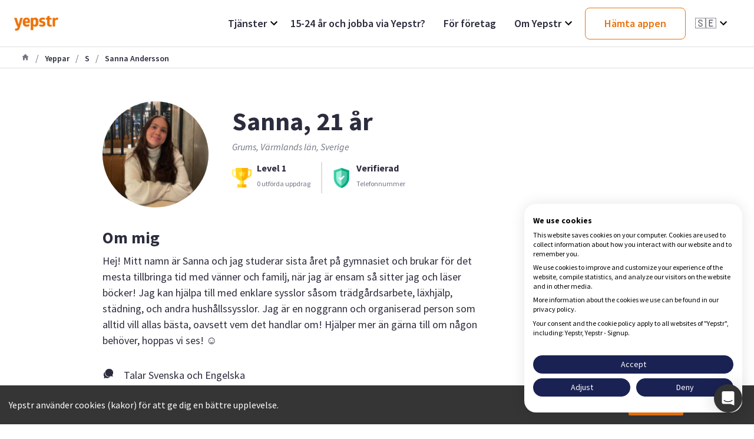

--- FILE ---
content_type: text/html; charset=utf-8
request_url: https://www.yepstr.com/se/yeppar/s/sanna_andersson_Hf0Gti4JUN
body_size: 22628
content:
<!DOCTYPE html><html lang="se"><head><meta charSet="utf-8"/><meta name="viewport" content="width=device-width"/><title>Sanna - Grums | Yepstr</title><meta name="description" content="Hej! Mitt namn är Sanna och jag studerar sista året på gymnasiet och brukar för det mesta tillbringa tid med vänner och familj, när jag är ensam så sitter jag o"/><link rel="alternate" hrefLang="se" href="https://www.yepstr.com/se/yeppar/s/sanna_andersson_Hf0Gti4JUN"/><meta property="og:type" content="website"/><meta name="og:title" property="og:title" content="Sanna - Grums"/><meta name="og:description" property="og:description" content="Hej! Mitt namn är Sanna och jag studerar sista året på gymnasiet och brukar för det mesta tillbringa tid med vänner och familj, när jag är ensam så sitter jag o"/><meta property="og:site_name" content="Yepstr"/><meta name="twitter:card" content="summary"/><meta name="twitter:title" content="Sanna - Grums"/><meta name="twitter:description" content="Hej! Mitt namn är Sanna och jag studerar sista året på gymnasiet och brukar för det mesta tillbringa tid med vänner och familj, när jag är ensam så sitter jag o"/><meta name="twitter:site" content="@yepstr"/><meta name="twitter:creator" content="@yepstr"/><link rel="icon" type="image/png" href="icons/favicon.png"/><link rel="apple-touch-icon" href="icons/favicon.png"/><meta property="og:image" content="https://res.cloudinary.com/yepstr/image/upload/w_150,h_150,dpr_1.0/user_avatars/ungb9p5jxayvmqtksdnt.jpg"/><meta name="twitter:image" content="https://res.cloudinary.com/yepstr/image/upload/w_150,h_150,dpr_1.0/user_avatars/ungb9p5jxayvmqtksdnt.jpg"/><link href="/favicon-16x16.png" rel="icon" type="image/png" sizes="16x16"/><link href="/favicon-32x32.png" rel="icon" type="image/png" sizes="32x32"/><link rel="apple-touch-icon" href="/apple-icon.png"/><meta name="theme-color" content="#317EFB"/><script type="application/ld+json" class="jsx-cd1d91805f70f84f">{"@context":"http://schema.org","@graph":[{"@type":"Person","address":{"@type":"PostalAddress","addressLocality":"Grums, Värmlands län, Sverige"},"description":"Hej! Mitt namn är Sanna och jag studerar sista året på gymnasiet och brukar för det mesta tillbringa tid med vänner och familj, när jag är ensam så sitter jag och läser böcker!  \nJag kan hjälpa till med enklare sysslor såsom trädgårdsarbete, läxhjälp, städning, och andra hushållssysslor. Jag är en noggrann och organiserad person som alltid vill allas bästa, oavsett vem det handlar om! Hjälper mer än gärna till om någon behöver, hoppas vi ses! ☺️","image":{"@type":"ImageObject","contentUrl":"https://res.cloudinary.com/yepstr/image/upload/w_150,h_150,dpr_1.0/user_avatars/ungb9p5jxayvmqtksdnt.jpg"},"jobTitle":["Företag","Barnvakt","Trädgård","Läxhjälp","Husdjur","Målning","Annat"],"name":"Sanna","sameAs":"https://www.yepstr.com/se/yeppar/s/sanna_andersson_Hf0Gti4JUN","url":"https://www.yepstr.com/se/yeppar/s/sanna_andersson_Hf0Gti4JUN","worksFor":[{"@type":"Organization","name":"Yepstr","url":"https://www.yepstr.com"}]},{"@type":"WebPage","url":"https://www.yepstr.com/se/yeppar/s/sanna_andersson_Hf0Gti4JUN","reviewedBy":{"@type":"Person","name":"Sanna"}}]}</script><meta name="next-head-count" content="23"/><link rel="icon" type="image/x-icon" href="/icons/favicon.png"/><link rel="preconnect" href="https://fonts.googleapis.com"/><link rel="preconnect" href="https://fonts.gstatic.com" crossorigin="true"/><script async="" type="text/javascript" src="/js/newrelic.js"></script><script type="text/javascript" src="//widget.trustpilot.com/bootstrap/v5/tp.widget.bootstrap.min.js" async=""></script><link rel="preconnect" href="https://fonts.gstatic.com" crossorigin /><noscript data-n-css=""></noscript><script defer="" crossorigin="anonymous" nomodule="" src="/_next/static/chunks/polyfills-c67a75d1b6f99dc8.js"></script><script src="/_next/static/chunks/webpack-e3296b70c7fb39e4.js" defer="" crossorigin="anonymous"></script><script src="/_next/static/chunks/framework-552df650f343151f.js" defer="" crossorigin="anonymous"></script><script src="/_next/static/chunks/main-87d4a08b68e678cd.js" defer="" crossorigin="anonymous"></script><script src="/_next/static/chunks/pages/_app-6f91cfea69c63f65.js" defer="" crossorigin="anonymous"></script><script src="/_next/static/chunks/2edb282b-36c3e3321ff517a1.js" defer="" crossorigin="anonymous"></script><script src="/_next/static/chunks/72585f70-9791a23465b96bc7.js" defer="" crossorigin="anonymous"></script><script src="/_next/static/chunks/4c744e84-7097d920032b3d69.js" defer="" crossorigin="anonymous"></script><script src="/_next/static/chunks/9483-6813c5e2b8e2810d.js" defer="" crossorigin="anonymous"></script><script src="/_next/static/chunks/2162-58705b647307c91c.js" defer="" crossorigin="anonymous"></script><script src="/_next/static/chunks/3217-e5a8d32c1e734fc4.js" defer="" crossorigin="anonymous"></script><script src="/_next/static/chunks/7496-46167f6de8b98a0a.js" defer="" crossorigin="anonymous"></script><script src="/_next/static/chunks/105-4fed89f9b3e48050.js" defer="" crossorigin="anonymous"></script><script src="/_next/static/chunks/pages/yeppar/%5Bletter%5D/%5BpublicUrl%5D-328fe43a2ee50800.js" defer="" crossorigin="anonymous"></script><script src="/_next/static/NiY1XtRS9wmmox5IXLRh4/_buildManifest.js" defer="" crossorigin="anonymous"></script><script src="/_next/static/NiY1XtRS9wmmox5IXLRh4/_ssgManifest.js" defer="" crossorigin="anonymous"></script><style id="__jsx-305052485">.dd-wrapper.jsx-305052485{position:relative;height:100%}.dd-header.jsx-305052485{height:100%;display:-webkit-box;display:-webkit-flex;display:-moz-box;display:-ms-flexbox;display:flex;-webkit-box-pack:justify;-webkit-justify-content:space-between;-moz-box-pack:justify;-ms-flex-pack:justify;justify-content:space-between;-webkit-box-align:center;-webkit-align-items:center;-moz-box-align:center;-ms-flex-align:center;align-items:center;cursor:pointer}.dd-header-title.jsx-305052485{font-size:1.8rem}.dd-header.jsx-305052485 svg.jsx-305052485{width:24px;height:24px}.dd-divider-item.jsx-305052485{padding:1rem 0 .5rem;display:-webkit-box;display:-webkit-flex;display:-moz-box;display:-ms-flexbox;display:flex;-webkit-box-align:center;-webkit-align-items:center;-moz-box-align:center;-ms-flex-align:center;align-items:center}.dd-list.jsx-305052485{width:20rem;position:absolute;right:0;top:4rem;-webkit-box-shadow:0px 6px 16px rgba(0,0,0,.1);-moz-box-shadow:0px 6px 16px rgba(0,0,0,.1);box-shadow:0px 6px 16px rgba(0,0,0,.1);-webkit-border-radius:8px;-moz-border-radius:8px;border-radius:8px;background-color:#ffffff;z-index:5}.dd-list-item.jsx-305052485{padding:1.5rem 2.5rem}.dd-list-item__text.jsx-305052485{font-size:1.6rem;color:#2b2c3d}</style><style id="__jsx-2545060959">.button.jsx-2545060959{position:relative;text-decoration:none;padding:1.45rem 3.2rem;width:min-content;display:-webkit-box;display:-webkit-flex;display:-moz-box;display:-ms-flexbox;display:flex;-webkit-box-pack:center;-webkit-justify-content:center;-moz-box-pack:center;-ms-flex-pack:center;justify-content:center;-webkit-box-align:center;-webkit-align-items:center;-moz-box-align:center;-ms-flex-align:center;align-items:center;-webkit-border-radius:8px;-moz-border-radius:8px;border-radius:8px;-webkit-transition:all.2s;-moz-transition:all.2s;-o-transition:all.2s;transition:all.2s;font-size:1.8rem;font-weight:600;color:white;white-space:nowrap;-webkit-box-shadow:0;-moz-box-shadow:0;box-shadow:0;-webkit-user-select:none;-moz-user-select:none;-ms-user-select:none;user-select:none;border:none;cursor:pointer}.primary.jsx-2545060959{background-image:-webkit-linear-gradient(27.03deg,#eb730b 0%,#f59b24 100%);background-image:-moz-linear-gradient(27.03deg,#eb730b 0%,#f59b24 100%);background-image:-o-linear-gradient(27.03deg,#eb730b 0%,#f59b24 100%);background-image:linear-gradient(62.97deg,#eb730b 0%,#f59b24 100%)}.outline.jsx-2545060959{border:1px solid #eb730b;background-color:#ffffff;color:#eb730b}.button.jsx-2545060959:hover{opacity:.8}.button.jsx-2545060959:hover::after{}.button.jsx-2545060959:active,.button.jsx-2545060959:focus{outline:none;-webkit-transform:translateY(.1rem);-moz-transform:translateY(.1rem);-ms-transform:translateY(.1rem);-o-transform:translateY(.1rem);transform:translateY(.1rem)}</style><style id="__jsx-2723295629">.dd-wrapper.jsx-2723295629{position:relative;height:100%}.dd-header.jsx-2723295629{height:100%;display:-webkit-box;display:-webkit-flex;display:-moz-box;display:-ms-flexbox;display:flex;-webkit-box-pack:justify;-webkit-justify-content:space-between;-moz-box-pack:justify;-ms-flex-pack:justify;justify-content:space-between;-webkit-box-align:center;-webkit-align-items:center;-moz-box-align:center;-ms-flex-align:center;align-items:center;cursor:pointer}.dd-header-title.jsx-2723295629{font-size:1.8rem}.emoji.jsx-2723295629{margin-right:1rem}.lang-name.jsx-2723295629{display:none;margin-left:1rem}.dd-header.jsx-2723295629 svg.jsx-2723295629{width:24px;height:24px}.dd-divider-item.jsx-2723295629{padding:1rem 0 .5rem;display:-webkit-box;display:-webkit-flex;display:-moz-box;display:-ms-flexbox;display:flex;-webkit-box-align:center;-webkit-align-items:center;-moz-box-align:center;-ms-flex-align:center;align-items:center}.dd-list.jsx-2723295629{width:20rem;position:absolute;right:0;top:4rem;-webkit-box-shadow:0px 6px 16px rgba(0,0,0,.1);-moz-box-shadow:0px 6px 16px rgba(0,0,0,.1);box-shadow:0px 6px 16px rgba(0,0,0,.1);-webkit-border-radius:8px;-moz-border-radius:8px;border-radius:8px;background-color:#ffffff;z-index:5}.dd-list-item.jsx-2723295629{cursor:pointer;padding:1.5rem 2.5rem;font-weight:600}</style><style id="__jsx-2333679914">.container.jsx-2333679914{height:8rem}.navBar.jsx-2333679914{position:fixed;top:0;z-index:100;left:0;width:100%;background-color:#ffffff;display:-webkit-box;display:-webkit-flex;display:-moz-box;display:-ms-flexbox;display:flex;-webkit-box-pack:justify;-webkit-justify-content:space-between;-moz-box-pack:justify;-ms-flex-pack:justify;justify-content:space-between;-webkit-box-align:stretch;-webkit-align-items:stretch;-moz-box-align:stretch;-ms-flex-align:stretch;align-items:stretch;height:8rem;padding:0 2.4rem;border-bottom:1px solid #dddee2}.logo.jsx-2333679914{height:2.5rem}.margin-right.jsx-2333679914{margin-right:1.6rem}.nav-items.jsx-2333679914{display:-webkit-box;display:-webkit-flex;display:-moz-box;display:-ms-flexbox;display:flex;-webkit-box-align:center;-webkit-align-items:center;-moz-box-align:center;-ms-flex-align:center;align-items:center;font-size:1.6rem}.nav-items.jsx-2333679914 a.jsx-2333679914{margin:0 1.5rem;height:100%;display:-webkit-box;display:-webkit-flex;display:-moz-box;display:-ms-flexbox;display:flex;-webkit-box-pack:justify;-webkit-justify-content:space-between;-moz-box-pack:justify;-ms-flex-pack:justify;justify-content:space-between;-webkit-box-align:center;-webkit-align-items:center;-moz-box-align:center;-ms-flex-align:center;align-items:center}.nav-item.jsx-2333679914{font-size:1.8rem;font-weight:600;color:#2b2c3d}@media(max-width:40rem){.navBar.jsx-2333679914{height:5.6rem;padding-left:1.6rem}}</style><style id="__jsx-2828225847">.container.jsx-2828225847{}.navBar.jsx-2828225847{display:-webkit-box;display:-webkit-flex;display:-moz-box;display:-ms-flexbox;display:flex;-webkit-box-pack:justify;-webkit-justify-content:space-between;-moz-box-pack:justify;-ms-flex-pack:justify;justify-content:space-between;-webkit-box-align:center;-webkit-align-items:center;-moz-box-align:center;-ms-flex-align:center;align-items:center;z-index:100;width:100%;height:6.4rem;padding-left:2.4rem;border-bottom:1px solid #dddee2;background-color:#ffffff}.logo.jsx-2828225847{height:2.5rem}.margin-right.jsx-2828225847{margin-right:1.6rem}.nav-item.jsx-2828225847{display:-webkit-box;display:-webkit-flex;display:-moz-box;display:-ms-flexbox;display:flex;-webkit-box-pack:justify;-webkit-justify-content:space-between;-moz-box-pack:justify;-ms-flex-pack:justify;justify-content:space-between;color:#2b2c3d;font-weight:700;padding:1.6rem;border-bottom:1px solid #dddee2}.indentation.jsx-2828225847{padding-left:4rem}.nav-item.jsx-2828225847 svg.jsx-2828225847{width:24px;height:24px;fill:#eb730b}.divider.jsx-2828225847{height:8px;background-color:#DDDEE2;width:100%}.dropdown.jsx-2828225847{position:absolute;left:0;top:5.6rem;width:100%;background-color:#ffffff;-webkit-transform:translateX(-1200px);-moz-transform:translateX(-1200px);-ms-transform:translateX(-1200px);-o-transform:translateX(-1200px);transform:translateX(-1200px);z-index:1000}.dropdown-open.jsx-2828225847{-webkit-transform:translateX(0);-moz-transform:translateX(0);-ms-transform:translateX(0);-o-transform:translateX(0);transform:translateX(0)}.buttonContainer.jsx-2828225847{padding:0 1rem}.badgeContainer.jsx-2828225847{padding:2rem 1rem}.hamburger.jsx-2828225847{display:block;width:26px;height:13px;position:relative;margin:2.4rem;-webkit-transform:rotate(0deg);-moz-transform:rotate(0deg);-ms-transform:rotate(0deg);-o-transform:rotate(0deg);transform:rotate(0deg);-webkit-transition:.5s ease-in-out;-moz-transition:.5s ease-in-out;-o-transition:.5s ease-in-out;transition:.5s ease-in-out;cursor:pointer}.hamburger.jsx-2828225847 span.jsx-2828225847{display:block;position:absolute;height:3px;width:100%;background:#2b2c3d;-webkit-border-radius:1px;-moz-border-radius:1px;border-radius:1px;opacity:1;left:0;-webkit-transform:rotate(0deg);-moz-transform:rotate(0deg);-ms-transform:rotate(0deg);-o-transform:rotate(0deg);transform:rotate(0deg);-webkit-transition:.25s ease-in-out;-moz-transition:.25s ease-in-out;-o-transition:.25s ease-in-out;transition:.25s ease-in-out}.hamburger.jsx-2828225847 span.jsx-2828225847:nth-child(1){top:0px}.hamburger.jsx-2828225847 span.jsx-2828225847:nth-child(2),.hamburger.jsx-2828225847 span.jsx-2828225847:nth-child(3){top:7px}.hamburger.jsx-2828225847 span.jsx-2828225847:nth-child(4){top:14px}.hamburger.open.jsx-2828225847 span.jsx-2828225847:nth-child(1){top:5px;width:0%;left:50%}.hamburger.open.jsx-2828225847 span.jsx-2828225847:nth-child(2){-webkit-transform:rotate(45deg);-moz-transform:rotate(45deg);-o-transform:rotate(45deg);-ms-transform:rotate(45deg);transform:rotate(45deg)}.hamburger.open.jsx-2828225847 span.jsx-2828225847:nth-child(3){-webkit-transform:rotate(-45deg);-moz-transform:rotate(-45deg);-o-transform:rotate(-45deg);-ms-transform:rotate(-45deg);transform:rotate(-45deg)}.hamburger.open.jsx-2828225847 span.jsx-2828225847:nth-child(4){top:5px;width:0%;left:50%}@media(max-width: 42.5em){.navBar.jsx-2828225847{height:5.6rem;padding-left:1rem}.hamburger.jsx-2828225847{margin:1.6rem}}</style><style id="__jsx-1706059713">li.jsx-1706059713{color:#727585;padding:0 1rem}</style><style id="__jsx-3555603913">ol.jsx-3555603913{display:-webkit-box;display:-webkit-flex;display:-moz-box;display:-ms-flexbox;display:flex;-webkit-box-align:center;-webkit-align-items:center;-moz-box-align:center;-ms-flex-align:center;align-items:center;border-bottom:1px solid #dddee2;height:3.6rem;list-style:none;padding:1.2rem 3.6rem}span.jsx-3555603913{font-size:1.4rem;font-weight:600;color:#727585}@media(max-width: 42.5em){ol.jsx-3555603913{padding-left:1rem}}</style><style id="__jsx-4155138074">.container.jsx-4155138074{display:-webkit-box;display:-webkit-flex;display:-moz-box;display:-ms-flexbox;display:flex;padding:2.4rem}.locality.jsx-4155138074{font-style:italic;color:#727585}.nameAge.jsx-4155138074{-webkit-box-orient:horizontal;-webkit-box-direction:normal;-webkit-flex-direction:row;-moz-box-orient:horizontal;-moz-box-direction:normal;-ms-flex-direction:row;flex-direction:row;display:-webkit-box;display:-webkit-flex;display:-moz-box;display:-ms-flexbox;display:flex;text-align:center;font-size:4.4rem;line-height:1.2}.hoverHeader.jsx-4155138074{font-size:16px}.hoverText.jsx-4155138074{font-size:14px;color:#727585}.hoverContent.jsx-4155138074{text-align:start;display:none;position:absolute;padding:1.6rem;width:300px;-webkit-border-radius:4px;-moz-border-radius:4px;border-radius:4px;-webkit-box-shadow:0 14px 24px 0 rgba(0,0,0,.06),0 6px 12px 0 rgba(0,0,0,.08);-moz-box-shadow:0 14px 24px 0 rgba(0,0,0,.06),0 6px 12px 0 rgba(0,0,0,.08);box-shadow:0 14px 24px 0 rgba(0,0,0,.06),0 6px 12px 0 rgba(0,0,0,.08);border:solid 1px #dddee2;background-color:#ffffff}.hoverContent.jsx-4155138074>.hoverText.jsx-4155138074>a.jsx-4155138074{color:#eb730b;text-decoration:underline}.dropdown.jsx-4155138074{position:relative;display:inline-block;margin-left:.5rem}.dropdown.jsx-4155138074:hover .hoverContent.jsx-4155138074{display:block}.text.jsx-4155138074{-webkit-box-orient:horizontal;-webkit-box-direction:normal;-webkit-flex-direction:row;-moz-box-orient:horizontal;-moz-box-direction:normal;-ms-flex-direction:row;flex-direction:row;display:-webkit-box;display:-webkit-flex;display:-moz-box;display:-ms-flexbox;display:flex;-webkit-box-align:center;-webkit-align-items:center;-moz-box-align:center;-ms-flex-align:center;align-items:center;text-align:center}.text.jsx-4155138074{font-size:2.6rem;margin-right:.4rem}.avatar.jsx-4155138074{width:180px;height:180px;-webkit-border-radius:50%;-moz-border-radius:50%;border-radius:50%;-o-object-fit:cover;object-fit:cover}.userDetails.jsx-4155138074{margin-left:40px;-webkit-box-flex:1;-webkit-flex:1;-moz-box-flex:1;-ms-flex:1;flex:1}.badgesArea.jsx-4155138074{margin-top:1.6rem;display:-webkit-box;display:-webkit-flex;display:-moz-box;display:-ms-flexbox;display:flex;margin-bottom:17px}.badge.jsx-4155138074{display:-webkit-box;display:-webkit-flex;display:-moz-box;display:-ms-flexbox;display:flex;-webkit-box-align:center;-webkit-align-items:center;-moz-box-align:center;-ms-flex-align:center;align-items:center;padding-right:18px}.badgeImage.jsx-4155138074{height:34px;width:34px;margin-right:8px}.badgeTitle.jsx-4155138074{font-weight:700}.badgeText.jsx-4155138074{font-size:12px;color:#727585}.verticalDivider.jsx-4155138074{margin-right:1.6rem;border:solid 1px #dddee2}.salaryArea.jsx-4155138074{padding:0 1.6rem;border:none}.salaryContainer.jsx-4155138074{display:-webkit-box;display:-webkit-flex;display:-moz-box;display:-ms-flexbox;display:flex;-webkit-box-align:center;-webkit-align-items:center;-moz-box-align:center;-ms-flex-align:center;align-items:center;-webkit-border-radius:8px;-moz-border-radius:8px;border-radius:8px;background-color:#f5f5f6;width:100%;-webkit-box-pack:justify;-webkit-justify-content:space-between;-moz-box-pack:justify;-ms-flex-pack:justify;justify-content:space-between}.salaryContainer.jsx-4155138074>button.jsx-4155138074{-webkit-box-flex:1;-webkit-flex:1;-moz-box-flex:1;-ms-flex:1;flex:1;color:#ffffff;-webkit-align-self:center;-ms-flex-item-align:center;align-self:center;margin:.8rem;padding:1.4rem;font-size:1.4rem;-webkit-border-radius:6px;-moz-border-radius:6px;border-radius:6px;background-image:-webkit-linear-gradient(202deg,#f59b24,#eb730b);background-image:-moz-linear-gradient(202deg,#f59b24,#eb730b);background-image:-o-linear-gradient(202deg,#f59b24,#eb730b);background-image:linear-gradient(248deg,#f59b24,#eb730b);background-color:#f5f5f6;max-width:170px;-webkit-box-shadow:0 2px 6px 0 rgba(43,44,61,.1),0 1px 2px 0 rgba(0,0,0,.12);-moz-box-shadow:0 2px 6px 0 rgba(43,44,61,.1),0 1px 2px 0 rgba(0,0,0,.12);box-shadow:0 2px 6px 0 rgba(43,44,61,.1),0 1px 2px 0 rgba(0,0,0,.12);font-weight:700}.hourly.jsx-4155138074{font-weight:700}.hours.jsx-4155138074{color:#727585;font-weight:400}@media(max-width: 60em){.nameAge.jsx-4155138074{font-size:3.2rem}}@media(max-width: 42.5em){.container.jsx-4155138074{-webkit-box-orient:vertical;-webkit-box-direction:normal;-webkit-flex-direction:column;-moz-box-orient:vertical;-moz-box-direction:normal;-ms-flex-direction:column;flex-direction:column;padding:1.6rem}.avatar.jsx-4155138074{width:120px;height:120px;-webkit-align-self:center;-ms-flex-item-align:center;align-self:center}.locality.jsx-4155138074{text-align:center}.userDetails.jsx-4155138074{margin-left:0}.salaryContainer.jsx-4155138074{display:none}.nameAge.jsx-4155138074{-webkit-box-pack:center;-webkit-justify-content:center;-moz-box-pack:center;-ms-flex-pack:center;justify-content:center;margin-top:.8rem;font-size:2.4rem}.badgesArea.jsx-4155138074{text-align:start;display:block}.badge.jsx-4155138074{padding-right:0;margin-bottom:inherit}.verticalDivider.jsx-4155138074{display:none}}</style><style id="__jsx-3552004776">.yepDescription.jsx-3552004776{margin-bottom:2.4rem}.iconTextRow.jsx-3552004776{-webkit-box-orient:horizontal;-webkit-box-direction:normal;-webkit-flex-direction:row;-moz-box-orient:horizontal;-moz-box-direction:normal;-ms-flex-direction:row;flex-direction:row;display:-webkit-box;display:-webkit-flex;display:-moz-box;display:-ms-flexbox;display:flex;-webkit-box-align:center;-webkit-align-items:center;-moz-box-align:center;-ms-flex-align:center;align-items:center;margin-bottom:1.6rem;font-size:14px}.yepDescription.jsx-3552004776>p.jsx-3552004776{line-height:1.5}.icon.jsx-3552004776{-webkit-box-flex:0;-webkit-flex:0;-moz-box-flex:0;-ms-flex:0;flex:0}.content.jsx-3552004776{margin-left:1.6rem}@media(max-width: 60em){.yepDescription.jsx-3552004776{margin-bottom:1.6rem}}</style><style id="__jsx-1464371283">.detailArea.jsx-1464371283{margin-top:2.4rem;margin-bottom:.8rem;display:-webkit-box;display:-webkit-flex;display:-moz-box;display:-ms-flexbox;display:flex}.iconTextRow.jsx-1464371283{-webkit-box-orient:horizontal;-webkit-box-direction:normal;-webkit-flex-direction:row;-moz-box-orient:horizontal;-moz-box-direction:normal;-ms-flex-direction:row;flex-direction:row;display:-webkit-box;display:-webkit-flex;display:-moz-box;display:-ms-flexbox;display:flex;-webkit-box-align:center;-webkit-align-items:center;-moz-box-align:center;-ms-flex-align:center;align-items:center;margin-bottom:1.6rem;font-size:14px}.headerContainerMobile.jsx-1464371283{display:none}.headerContainerWeb.jsx-1464371283{float:left;width:33.33%}.columnContainer.jsx-1464371283{float:left;width:33.33%}@media(max-width: 42.5em){.headerContainerWeb.jsx-1464371283{display:none}.columnContainer.jsx-1464371283{width:50%;margin-bottom:2.4rem}.headerContainerMobile.jsx-1464371283{display:block;margin-bottom:2.2rem}.detailArea.jsx-1464371283{display:block}}</style><style id="__jsx-2636685035">.detailArea.jsx-2636685035{margin-top:2.4rem;margin-bottom:.8rem;display:-webkit-box;display:-webkit-flex;display:-moz-box;display:-ms-flexbox;display:flex}.iconTextRow.jsx-2636685035{-webkit-box-orient:horizontal;-webkit-box-direction:normal;-webkit-flex-direction:row;-moz-box-orient:horizontal;-moz-box-direction:normal;-ms-flex-direction:row;flex-direction:row;display:-webkit-box;display:-webkit-flex;display:-moz-box;display:-ms-flexbox;display:flex;-webkit-box-align:center;-webkit-align-items:center;-moz-box-align:center;-ms-flex-align:center;align-items:center;margin-bottom:1.6rem;font-size:14px}.HeaderContainerWeb.jsx-2636685035{float:left;width:33.33%}.HeaderContainerMobile.jsx-2636685035{display:none}.columnContainer.jsx-2636685035{float:left;width:33.33%}@media(max-width: 42.5em){.columnContainer.jsx-2636685035{width:50%;margin-bottom:2.4rem}.HeaderContainerMobile.jsx-2636685035{display:block;margin-bottom:2.2rem}.detailArea.jsx-2636685035{display:block}.HeaderContainerWeb.jsx-2636685035{display:none}}</style><style id="__jsx-1307278429">.detailArea.jsx-1307278429{margin-top:2.4rem;margin-bottom:.8rem;display:-webkit-box;display:-webkit-flex;display:-moz-box;display:-ms-flexbox;display:flex}.iconTextRow.jsx-1307278429{-webkit-box-orient:horizontal;-webkit-box-direction:normal;-webkit-flex-direction:row;-moz-box-orient:horizontal;-moz-box-direction:normal;-ms-flex-direction:row;flex-direction:row;display:-webkit-box;display:-webkit-flex;display:-moz-box;display:-ms-flexbox;display:flex;-webkit-box-align:top;-webkit-align-items:top;-moz-box-align:top;-ms-flex-align:top;align-items:top;margin-bottom:1.6rem;font-size:14px}.education.jsx-1307278429{margin-left:.8rem}.columnContainer.jsx-1307278429{float:left;width:33.33%}.headerContainer.jsx-1307278429{float:left;width:33.33%}.content.jsx-1307278429{margin-left:1.6rem}.title.jsx-1307278429{font-size:14px}.subtitle.jsx-1307278429{color:#727585;font-size:12px;margin-right:.8rem}.textButton.jsx-1307278429{font-size:12px;font-weight:bold;color:#eb730b;padding:0rem 33.33%2.4rem 33.33%}.showMoreExp.jsx-1307278429{display:none}.showMoreEdu.jsx-1307278429{display:none}@media(max-width: 42.5em){.headerContainer.jsx-1307278429{display:none}.columnContainer.jsx-1307278429{width:100%}.detailArea.jsx-1307278429{display:block}.textButton.jsx-1307278429{display:none}.iconTextRow.jsx-1307278429>p.jsx-1307278429{font-size:16px}.showMoreExp.jsx-1307278429{display:block;font-size:16px;font-weight:bold;color:#eb730b;padding-bottom:2.4rem}.showMoreEdu.jsx-1307278429{display:block;font-size:16px;font-weight:bold;color:#eb730b;padding-bottom:2.4rem}.title.jsx-1307278429{font-size:16px}.subtitle.jsx-1307278429{font-size:14px}}</style><style id="__jsx-1285100119">.detailArea.jsx-1285100119{margin-top:2.4rem;margin-bottom:.8rem;display:-webkit-box;display:-webkit-flex;display:-moz-box;display:-ms-flexbox;display:flex}.calendarContainer.jsx-1285100119{-webkit-box-orient:horizontal;-webkit-box-direction:normal;-webkit-flex-direction:row;-moz-box-orient:horizontal;-moz-box-direction:normal;-ms-flex-direction:row;flex-direction:row;width:66.67%}.columnContainer.jsx-1285100119{float:left;width:33.33%}.columnContainer.jsx-1285100119>p.jsx-1285100119{font-size:14px;max-width:176px;color:#727585}.day.jsx-1285100119{font-weight:inherit;font-size:14px;color:#2b2c3d;border-bottom:solid 1px #dddee2;border-color:#dddee2;padding-bottom:.8rem}.time.jsx-1285100119{font-size:14px;color:#2b2c3d;text-align:center;border-bottom:solid 1px #dddee2;border-color:#dddee2;padding:.7rem 0rem;max-width:22px}.table.jsx-1285100119{margin-bottom:2.4rem;border-spacing:0;width:100%}.icon.jsx-1285100119{text-align:center;border-bottom:solid 1px #dddee2;border-color:#dddee2}@media(max-width: 42.5em){.detailArea.jsx-1285100119{display:block}.calendarContainer.jsx-1285100119{width:100%}.columnContainer.jsx-1285100119{width:100%}.columnContainer.jsx-1285100119>p.jsx-1285100119{max-width:425px;margin-bottom:1.5rem}.columnContainer.jsx-1285100119>h5.jsx-1285100119{font-size:20px;margin-bottom:.8rem}.day.jsx-1285100119{border:unset}.time.jsx-1285100119{border:unset}.icon.jsx-1285100119{border-right:solid 1px #dddee2}.table.jsx-1285100119>tbody.jsx-1285100119>tr.jsx-1285100119>td.jsx-1285100119:last-child{border-right:unset}.table.jsx-1285100119>tbody.jsx-1285100119>tr.jsx-1285100119:last-child{border-bottom:unset}}</style><style id="__jsx-2770346738">.container.jsx-2770346738{display:-webkit-box;display:-webkit-flex;display:-moz-box;display:-ms-flexbox;display:flex;-webkit-box-align:center;-webkit-align-items:center;-moz-box-align:center;-ms-flex-align:center;align-items:center}.loaderText.jsx-2770346738{font-size:2.4rem}.loader.jsx-2770346738{border:.4rem solid #eb730b;border-top:.4rem solid #dddee2;-webkit-border-radius:50%;-moz-border-radius:50%;border-radius:50%;width:2.4rem;height:2.4rem;margin-right:1.6rem;-webkit-animation:spin 2s linear infinite;-moz-animation:spin 2s linear infinite;-o-animation:spin 2s linear infinite;animation:spin 2s linear infinite}@-webkit-keyframes spin{0%{-webkit-transform:rotate(0deg);transform:rotate(0deg)}100%{-webkit-transform:rotate(360deg);transform:rotate(360deg)}}@-moz-keyframes spin{0%{-moz-transform:rotate(0deg);transform:rotate(0deg)}100%{-moz-transform:rotate(360deg);transform:rotate(360deg)}}@-o-keyframes spin{0%{-o-transform:rotate(0deg);transform:rotate(0deg)}100%{-o-transform:rotate(360deg);transform:rotate(360deg)}}@keyframes spin{0%{-webkit-transform:rotate(0deg);-moz-transform:rotate(0deg);-o-transform:rotate(0deg);transform:rotate(0deg)}100%{-webkit-transform:rotate(360deg);-moz-transform:rotate(360deg);-o-transform:rotate(360deg);transform:rotate(360deg)}}</style><style id="__jsx-1751895598">.wrapper.jsx-1751895598{height:100%;display:-webkit-box;display:-webkit-flex;display:-moz-box;display:-ms-flexbox;display:flex;-webkit-box-orient:vertical;-webkit-box-direction:normal;-webkit-flex-direction:column;-moz-box-orient:vertical;-moz-box-direction:normal;-ms-flex-direction:column;flex-direction:column}.profile.jsx-1751895598{-webkit-box-flex:1;-webkit-flex:1;-moz-box-flex:1;-ms-flex:1;flex:1;overflow-y:scroll;overflow-x:hidden;background-color:#ffffff}.navBar.jsx-1751895598{padding:1.6rem 2.4rem;border-bottom:1px solid #dddee2;background-color:#ffffff}.navBar.jsx-1751895598 .backButton.jsx-1751895598{display:-webkit-box;display:-webkit-flex;display:-moz-box;display:-ms-flexbox;display:flex;font-size:1.4rem;font-weight:700;color:#eb730b}.navBar.jsx-1751895598 .backButton.jsx-1751895598:hover{opacity:.7}.shareReport.jsx-1751895598{display:-webkit-box;display:-webkit-flex;display:-moz-box;display:-ms-flexbox;display:flex;-webkit-box-orient:horizontal;-webkit-box-direction:normal;-webkit-flex-direction:row;-moz-box-orient:horizontal;-moz-box-direction:normal;-ms-flex-direction:row;flex-direction:row;-webkit-box-align:center;-webkit-align-items:center;-moz-box-align:center;-ms-flex-align:center;align-items:center;margin-bottom:4.3rem}.share.jsx-1751895598{display:-webkit-box;display:-webkit-flex;display:-moz-box;display:-ms-flexbox;display:flex;-webkit-box-orient:horizontal;-webkit-box-direction:normal;-webkit-flex-direction:row;-moz-box-orient:horizontal;-moz-box-direction:normal;-ms-flex-direction:row;flex-direction:row;-webkit-box-align:center;-webkit-align-items:center;-moz-box-align:center;-ms-flex-align:center;align-items:center;margin-right:2.9rem}.shareText.jsx-1751895598{font-size:14px;font-weight:bold;color:#eb730b;margin-left:.8rem}.reportText.jsx-1751895598{font-size:14px;font-weight:bold;color:#e14d62;margin-left:.8rem}.yepDetailContainer.jsx-1751895598{padding:0 2.4rem}.horizontalDivider.jsx-1751895598{border-top:1px solid #dddee2}.safetyBanner.jsx-1751895598{display:none}.safetyBanner.jsx-1751895598>img.jsx-1751895598{max-width:8.5rem;height:5rem;-o-object-fit:contain;object-fit:contain}.safetyBanner.jsx-1751895598>img.jsx-1751895598:first-of-type{margin-right:2.5rem}@media(max-width: 60em){.shareReport.jsx-1751895598{display:inline-block}.navBar.jsx-1751895598{padding:1.6rem}.yepDetailContainer.jsx-1751895598{padding:0 1.6rem}.share.jsx-1751895598{margin-bottom:2.5rem;margin-top:2.5rem}.safetyBanner.jsx-1751895598{display:block;background-color:#2b2c3d;color:#ffffff;padding:1.6rem;padding-bottom:8rem;margin:0}.safetyBanner.jsx-1751895598>.content.jsx-1751895598>p.jsx-1751895598{font-size:14px}.safetyBanner.jsx-1751895598>.content.jsx-1751895598{margin-bottom:1.6rem}.safetyBanner.jsx-1751895598>.content.jsx-1751895598 a.jsx-1751895598{color:#eb730b;text-decoration:underline;font-weight:bold}}</style><style id="__jsx-2425546105">.section.jsx-2425546105{position:relative;grid-column:full-start/full-end;display:grid;grid-auto-rows:-webkit-min-content;grid-auto-rows:min-content;grid-template-columns:[full-start]minmax(7.5rem,1fr)[semi-full-start]minmax(7.5rem,1fr)[center-start]repeat(8,[col-start]minmax(-webkit-min-content,18rem)[col-end])[center-end]minmax(7.5rem,1fr)[semi-full-end]minmax(7.5rem,1fr)[full-end];grid-template-columns:[full-start]minmax(7.5rem,1fr)[semi-full-start]minmax(7.5rem,1fr)[center-start]repeat(8,[col-start]minmax(min-content,18rem)[col-end])[center-end]minmax(7.5rem,1fr)[semi-full-end]minmax(7.5rem,1fr)[full-end];background-color:white}.section--large.jsx-2425546105{padding:10rem 0}.section--medium.jsx-2425546105{padding:6.4rem 0}.section--small.jsx-2425546105{padding:4.8rem 0}.section--none.jsx-2425546105{padding:0}.section-content.jsx-2425546105{grid-column:center-start / center-end;z-index:1}.background-color.jsx-2425546105{background-color:undefined}@media(max-width: 102.4em){.section--large.jsx-2425546105{padding:4.8rem 0}.section--medium.jsx-2425546105{padding:3.2rem 0}.section--small.jsx-2425546105{padding:2.4rem 0}.section-content.jsx-2425546105{grid-column:center-start / center-end;z-index:1}}@media(max-width: 60em){.section.jsx-2425546105{grid-template-columns:[full-start]minmax(1.6rem,1fr)[semi-full-start]minmax(1.6rem,1fr)[center-start]repeat(8,[col-start]minmax(-webkit-min-content,18rem)[col-end])[center-end]minmax(1.6rem,1fr)[semi-full-end]minmax(1.6rem,1fr)[full-end];grid-template-columns:[full-start]minmax(1.6rem,1fr)[semi-full-start]minmax(1.6rem,1fr)[center-start]repeat(8,[col-start]minmax(min-content,18rem)[col-end])[center-end]minmax(1.6rem,1fr)[semi-full-end]minmax(1.6rem,1fr)[full-end]}.section--large.jsx-2425546105{padding:4.8rem 0}.section--medium.jsx-2425546105{padding:3.2rem 0}.section--small.jsx-2425546105{padding:2.4rem 0}.section-content.jsx-2425546105{grid-column:center-start / center-end;z-index:1}}@media(max-width: 42.5em){.section.jsx-2425546105{grid-template-columns:[full-start]minmax(.8rem,1fr)[semi-full-start]minmax(.8rem,1fr)[center-start]repeat(8,[col-start]minmax(-webkit-min-content,18rem)[col-end])[center-end]minmax(.8rem,1fr)[semi-full-end]minmax(.8rem,1fr)[full-end];grid-template-columns:[full-start]minmax(.8rem,1fr)[semi-full-start]minmax(.8rem,1fr)[center-start]repeat(8,[col-start]minmax(min-content,18rem)[col-end])[center-end]minmax(.8rem,1fr)[semi-full-end]minmax(.8rem,1fr)[full-end]}.section-content.jsx-2425546105{grid-column:center-start / center-end;z-index:1}}</style><style id="__jsx-cd1d91805f70f84f">.container.jsx-cd1d91805f70f84f{max-width:80rem}</style><style id="__jsx-2554480906">.button.jsx-2554480906{position:relative;text-decoration:none;padding:1.45rem 3.2rem;width:min-content;display:-webkit-box;display:-webkit-flex;display:-moz-box;display:-ms-flexbox;display:flex;-webkit-box-pack:center;-webkit-justify-content:center;-moz-box-pack:center;-ms-flex-pack:center;justify-content:center;-webkit-box-align:center;-webkit-align-items:center;-moz-box-align:center;-ms-flex-align:center;align-items:center;-webkit-border-radius:8px;-moz-border-radius:8px;border-radius:8px;-webkit-transition:all.2s;-moz-transition:all.2s;-o-transition:all.2s;transition:all.2s;font-size:1.8rem;font-weight:600;color:white;white-space:nowrap;-webkit-box-shadow:0 6px 16px rgba(0, 0, 0, 0.1);-moz-box-shadow:0 6px 16px rgba(0, 0, 0, 0.1);box-shadow:0 6px 16px rgba(0, 0, 0, 0.1);-webkit-user-select:none;-moz-user-select:none;-ms-user-select:none;user-select:none;border:none;cursor:pointer}.primary.jsx-2554480906{background-image:-webkit-linear-gradient(27.03deg,#eb730b 0%,#f59b24 100%);background-image:-moz-linear-gradient(27.03deg,#eb730b 0%,#f59b24 100%);background-image:-o-linear-gradient(27.03deg,#eb730b 0%,#f59b24 100%);background-image:linear-gradient(62.97deg,#eb730b 0%,#f59b24 100%)}.outline.jsx-2554480906{border:1px solid #eb730b;background-color:#ffffff;color:#eb730b}.button.jsx-2554480906:hover{opacity:.8}.button.jsx-2554480906:hover::after{}.button.jsx-2554480906:active,.button.jsx-2554480906:focus{outline:none;-webkit-transform:translateY(.1rem);-moz-transform:translateY(.1rem);-ms-transform:translateY(.1rem);-o-transform:translateY(.1rem);transform:translateY(.1rem)}</style><style id="__jsx-3531264319">.container.jsx-3531264319{display:grid;grid-gap:2.8rem;grid-template-areas:"logo services read-more help button"}.logo.jsx-3531264319{grid-area:logo;margin-top:.8rem}.logo.jsx-3531264319 img.jsx-3531264319{width:15rem}.heading.jsx-3531264319{font-size:2rem}.link.jsx-3531264319{margin:1.6rem 0;display:block;color:#2b2c3d}.link--phone.jsx-3531264319{margin-top:.5rem}.service.jsx-3531264319{grid-area:services}.read-more.jsx-3531264319{grid-area:read-more}.help.jsx-3531264319{grid-area:help}.button.jsx-3531264319{grid-area:button}@media(max-width: 60em){.container.jsx-3531264319{grid-template-areas:"logo logo logo logo""services read-more help button"}}@media(max-width: 42.5em){.container.jsx-3531264319{grid-template-areas:"logo""services""read-more""help""button"}.list.jsx-3531264319{-webkit-box-orient:vertical;-webkit-box-direction:normal;-webkit-flex-direction:column;-moz-box-orient:vertical;-moz-box-direction:normal;-ms-flex-direction:column;flex-direction:column}}</style><style id="__jsx-3430716426">.section.jsx-3430716426{position:relative;grid-column:full-start/full-end;display:grid;grid-auto-rows:-webkit-min-content;grid-auto-rows:min-content;grid-template-columns:[full-start]minmax(7.5rem,1fr)[semi-full-start]minmax(7.5rem,1fr)[center-start]repeat(8,[col-start]minmax(-webkit-min-content,18rem)[col-end])[center-end]minmax(7.5rem,1fr)[semi-full-end]minmax(7.5rem,1fr)[full-end];grid-template-columns:[full-start]minmax(7.5rem,1fr)[semi-full-start]minmax(7.5rem,1fr)[center-start]repeat(8,[col-start]minmax(min-content,18rem)[col-end])[center-end]minmax(7.5rem,1fr)[semi-full-end]minmax(7.5rem,1fr)[full-end];background-color:white}.section--large.jsx-3430716426{padding:10rem 0}.section--medium.jsx-3430716426{padding:6.4rem 0}.section--small.jsx-3430716426{padding:4.8rem 0}.section--none.jsx-3430716426{padding:0}.section-content.jsx-3430716426{grid-column:center-start / center-end;z-index:1}.background-color.jsx-3430716426{background-color:#f5f5f6}@media(max-width: 102.4em){.section--large.jsx-3430716426{padding:4.8rem 0}.section--medium.jsx-3430716426{padding:3.2rem 0}.section--small.jsx-3430716426{padding:2.4rem 0}.section-content.jsx-3430716426{grid-column:center-start / center-end;z-index:1}}@media(max-width: 60em){.section.jsx-3430716426{grid-template-columns:[full-start]minmax(1.6rem,1fr)[semi-full-start]minmax(1.6rem,1fr)[center-start]repeat(8,[col-start]minmax(-webkit-min-content,18rem)[col-end])[center-end]minmax(1.6rem,1fr)[semi-full-end]minmax(1.6rem,1fr)[full-end];grid-template-columns:[full-start]minmax(1.6rem,1fr)[semi-full-start]minmax(1.6rem,1fr)[center-start]repeat(8,[col-start]minmax(min-content,18rem)[col-end])[center-end]minmax(1.6rem,1fr)[semi-full-end]minmax(1.6rem,1fr)[full-end]}.section--large.jsx-3430716426{padding:4.8rem 0}.section--medium.jsx-3430716426{padding:3.2rem 0}.section--small.jsx-3430716426{padding:2.4rem 0}.section-content.jsx-3430716426{grid-column:center-start / center-end;z-index:1}}@media(max-width: 42.5em){.section.jsx-3430716426{grid-template-columns:[full-start]minmax(.8rem,1fr)[semi-full-start]minmax(.8rem,1fr)[center-start]repeat(8,[col-start]minmax(-webkit-min-content,18rem)[col-end])[center-end]minmax(.8rem,1fr)[semi-full-end]minmax(.8rem,1fr)[full-end];grid-template-columns:[full-start]minmax(.8rem,1fr)[semi-full-start]minmax(.8rem,1fr)[center-start]repeat(8,[col-start]minmax(min-content,18rem)[col-end])[center-end]minmax(.8rem,1fr)[semi-full-end]minmax(.8rem,1fr)[full-end]}.section-content.jsx-3430716426{grid-column:center-start / center-end;z-index:1}}</style><style id="__jsx-438414731">.main.jsx-438414731{display:-webkit-box;display:-webkit-flex;display:-moz-box;display:-ms-flexbox;display:flex;-webkit-box-orient:vertical;-webkit-box-direction:normal;-webkit-flex-direction:column;-moz-box-orient:vertical;-moz-box-direction:normal;-ms-flex-direction:column;flex-direction:column}.navbar-mobile.jsx-438414731{display:none}.grid.jsx-438414731{display:grid;grid-auto-rows:-webkit-min-content;grid-auto-rows:min-content;grid-template-columns:[full-start]minmax(6rem,1fr)[semi-full-start]minmax(6rem,1fr)[center-start]repeat(8,[col-start]minmax(-webkit-min-content,18rem)[col-end])[center-end]minmax(6rem,1fr)[semi-full-end]minmax(12rem,1fr)[full-end];grid-template-columns:[full-start]minmax(6rem,1fr)[semi-full-start]minmax(6rem,1fr)[center-start]repeat(8,[col-start]minmax(min-content,18rem)[col-end])[center-end]minmax(6rem,1fr)[semi-full-end]minmax(12rem,1fr)[full-end]}@media(max-width: 60em){.grid.jsx-438414731{grid-template-columns:[full-start]minmax(3rem,1fr)[semi-full-start]minmax(3rem,1fr)[center-start]repeat(8,[col-start]minmax(-webkit-min-content,18rem)[col-end])[center-end]minmax(3rem,1fr)[semi-full-end]minmax(3rem,1fr)[full-end];grid-template-columns:[full-start]minmax(3rem,1fr)[semi-full-start]minmax(3rem,1fr)[center-start]repeat(8,[col-start]minmax(min-content,18rem)[col-end])[center-end]minmax(3rem,1fr)[semi-full-end]minmax(3rem,1fr)[full-end]}.navbar.jsx-438414731{display:none}.navbar-mobile.jsx-438414731{display:block;z-index:100}}@media(max-width: 42.5em){.grid.jsx-438414731{grid-template-columns:[full-start]minmax(1rem,1fr)[semi-full-start]minmax(1rem,1fr)[center-start]repeat(8,[col-start]minmax(-webkit-min-content,18rem)[col-end])[center-end]minmax(1rem,1fr)[semi-full-end]minmax(1rem,1fr)[full-end];grid-template-columns:[full-start]minmax(1rem,1fr)[semi-full-start]minmax(1rem,1fr)[center-start]repeat(8,[col-start]minmax(min-content,18rem)[col-end])[center-end]minmax(1rem,1fr)[semi-full-end]minmax(1rem,1fr)[full-end]}}</style><style id="__jsx-aa8ba5a853084290">@font-face{font-family:"Source Sans Pro";font-style:normal;font-weight:400;font-display:swap}@font-face{font-family:"Source Sans Pro";font-style:normal;font-weight:600;font-display:swap}@font-face{font-family:"Source Sans Pro";font-style:normal;font-weight:700;font-display:swap}@font-face{font-family:"Montserrat";font-style:normal;font-weight:800;font-display:swap;src:url(/fonts/montserrat/montserrat-extra-bold.ttf)}*,*::before,*::after{margin:0;padding:0;-webkit-box-sizing:inherit;-moz-box-sizing:inherit;box-sizing:inherit}html{-webkit-box-sizing:border-box;-moz-box-sizing:border-box;box-sizing:border-box;font-size:62.5%}body{font-size:1.6rem;font-family:"Source Sans Pro",sans-serif;color:#2b2c3d}h1,h2,h3,h4,h5,h6,p{margin:.75rem 0}h1{font-size:5.4rem;line-height:1.16}h2{font-size:4.4rem;line-height:1.2}h3{font-size:2.8rem;line-height:1.39}h4{font-size:2rem;line-height:1.95}p{max-width:65rem;font-size:1.8rem;line-height:1.5}a,button{color:inherit}a{text-decoration:none;color:#eb730b;font-weight:600}button{overflow:visible;border:0;font:inherit;-webkit-font-smoothing:inherit;letter-spacing:inherit;background:none;cursor:pointer;outline:none}button:focus{outline:none}::-moz-focus-inner{padding:0;border:0}img{max-width:100%;height:auto;border:0}textarea{border:1px solid #dddee2;-webkit-border-radius:4px;-moz-border-radius:4px;border-radius:4px;padding:1rem 1.6rem;background-color:#ffffff;font-size:inherit;font-family:inherit}input{border:1px solid #dddee2;-webkit-border-radius:4px;-moz-border-radius:4px;border-radius:4px;background-color:#ffffff;width:100%;padding:1rem 1.6rem;font-size:inherit;font-family:inherit}input::-webkit-outer-spin-button,input::-webkit-inner-spin-button{-webkit-appearance:none;margin:0}input:focus,textarea:focus{outline:none}select{border:1px solid #dddee2;-webkit-border-radius:4px;-moz-border-radius:4px;border-radius:4px;width:100%;padding:1rem 1.6rem;font-size:inherit;-webkit-appearance:none;-moz-appearance:none;-ms-appearance:none;appearance:none;background:url(/icons/down-arrow.png)96%/6%no-repeat#fff}select:focus{outline:none}ul{list-style:none}blockquote{max-width:82rem;font-family:"Playfair Display";font-size:3.2rem;line-height:1.47}@media(max-width: 60em){html{}h1{font-size:4.4rem}h2{font-size:3.2rem}h3{font-size:2.4rem}h4{font-size:2rem;line-height:1.3}blockquote{font-size:2rem}}@media(max-width: 42.5em){html{}h1{font-size:3.2rem}h2{font-size:2.4rem}h3{font-size:2.2rem}h4{line-height:1.25}p{font-size:1.6rem}blockquote{font-size:2rem}}</style><style data-href="https://fonts.googleapis.com/css2?family=Source+Sans+Pro:ital,wght@0,400;0,600;0,700;1,400;1,600;1,700&display=swap">@font-face{font-family:'Source Sans Pro';font-style:italic;font-weight:400;font-display:swap;src:url(https://fonts.gstatic.com/s/sourcesanspro/v22/6xK1dSBYKcSV-LCoeQqfX1RYOo3qPa7j.woff) format('woff')}@font-face{font-family:'Source Sans Pro';font-style:italic;font-weight:600;font-display:swap;src:url(https://fonts.gstatic.com/s/sourcesanspro/v22/6xKwdSBYKcSV-LCoeQqfX1RYOo3qPZY4lBdo.woff) format('woff')}@font-face{font-family:'Source Sans Pro';font-style:italic;font-weight:700;font-display:swap;src:url(https://fonts.gstatic.com/s/sourcesanspro/v22/6xKwdSBYKcSV-LCoeQqfX1RYOo3qPZZclRdo.woff) format('woff')}@font-face{font-family:'Source Sans Pro';font-style:normal;font-weight:400;font-display:swap;src:url(https://fonts.gstatic.com/s/sourcesanspro/v22/6xK3dSBYKcSV-LCoeQqfX1RYOo3aPA.woff) format('woff')}@font-face{font-family:'Source Sans Pro';font-style:normal;font-weight:600;font-display:swap;src:url(https://fonts.gstatic.com/s/sourcesanspro/v22/6xKydSBYKcSV-LCoeQqfX1RYOo3i54rAkw.woff) format('woff')}@font-face{font-family:'Source Sans Pro';font-style:normal;font-weight:700;font-display:swap;src:url(https://fonts.gstatic.com/s/sourcesanspro/v22/6xKydSBYKcSV-LCoeQqfX1RYOo3ig4vAkw.woff) format('woff')}@font-face{font-family:'Source Sans Pro';font-style:italic;font-weight:400;font-display:swap;src:url(https://fonts.gstatic.com/s/sourcesanspro/v22/6xK1dSBYKcSV-LCoeQqfX1RYOo3qPZ7qsDJB9cme_xc.woff2) format('woff2');unicode-range:U+0460-052F,U+1C80-1C8A,U+20B4,U+2DE0-2DFF,U+A640-A69F,U+FE2E-FE2F}@font-face{font-family:'Source Sans Pro';font-style:italic;font-weight:400;font-display:swap;src:url(https://fonts.gstatic.com/s/sourcesanspro/v22/6xK1dSBYKcSV-LCoeQqfX1RYOo3qPZ7jsDJB9cme_xc.woff2) format('woff2');unicode-range:U+0301,U+0400-045F,U+0490-0491,U+04B0-04B1,U+2116}@font-face{font-family:'Source Sans Pro';font-style:italic;font-weight:400;font-display:swap;src:url(https://fonts.gstatic.com/s/sourcesanspro/v22/6xK1dSBYKcSV-LCoeQqfX1RYOo3qPZ7rsDJB9cme_xc.woff2) format('woff2');unicode-range:U+1F00-1FFF}@font-face{font-family:'Source Sans Pro';font-style:italic;font-weight:400;font-display:swap;src:url(https://fonts.gstatic.com/s/sourcesanspro/v22/6xK1dSBYKcSV-LCoeQqfX1RYOo3qPZ7ksDJB9cme_xc.woff2) format('woff2');unicode-range:U+0370-0377,U+037A-037F,U+0384-038A,U+038C,U+038E-03A1,U+03A3-03FF}@font-face{font-family:'Source Sans Pro';font-style:italic;font-weight:400;font-display:swap;src:url(https://fonts.gstatic.com/s/sourcesanspro/v22/6xK1dSBYKcSV-LCoeQqfX1RYOo3qPZ7osDJB9cme_xc.woff2) format('woff2');unicode-range:U+0102-0103,U+0110-0111,U+0128-0129,U+0168-0169,U+01A0-01A1,U+01AF-01B0,U+0300-0301,U+0303-0304,U+0308-0309,U+0323,U+0329,U+1EA0-1EF9,U+20AB}@font-face{font-family:'Source Sans Pro';font-style:italic;font-weight:400;font-display:swap;src:url(https://fonts.gstatic.com/s/sourcesanspro/v22/6xK1dSBYKcSV-LCoeQqfX1RYOo3qPZ7psDJB9cme_xc.woff2) format('woff2');unicode-range:U+0100-02BA,U+02BD-02C5,U+02C7-02CC,U+02CE-02D7,U+02DD-02FF,U+0304,U+0308,U+0329,U+1D00-1DBF,U+1E00-1E9F,U+1EF2-1EFF,U+2020,U+20A0-20AB,U+20AD-20C0,U+2113,U+2C60-2C7F,U+A720-A7FF}@font-face{font-family:'Source Sans Pro';font-style:italic;font-weight:400;font-display:swap;src:url(https://fonts.gstatic.com/s/sourcesanspro/v22/6xK1dSBYKcSV-LCoeQqfX1RYOo3qPZ7nsDJB9cme.woff2) format('woff2');unicode-range:U+0000-00FF,U+0131,U+0152-0153,U+02BB-02BC,U+02C6,U+02DA,U+02DC,U+0304,U+0308,U+0329,U+2000-206F,U+20AC,U+2122,U+2191,U+2193,U+2212,U+2215,U+FEFF,U+FFFD}@font-face{font-family:'Source Sans Pro';font-style:italic;font-weight:600;font-display:swap;src:url(https://fonts.gstatic.com/s/sourcesanspro/v22/6xKwdSBYKcSV-LCoeQqfX1RYOo3qPZY4lCdh18S0xR41YDw.woff2) format('woff2');unicode-range:U+0460-052F,U+1C80-1C8A,U+20B4,U+2DE0-2DFF,U+A640-A69F,U+FE2E-FE2F}@font-face{font-family:'Source Sans Pro';font-style:italic;font-weight:600;font-display:swap;src:url(https://fonts.gstatic.com/s/sourcesanspro/v22/6xKwdSBYKcSV-LCoeQqfX1RYOo3qPZY4lCdo18S0xR41YDw.woff2) format('woff2');unicode-range:U+0301,U+0400-045F,U+0490-0491,U+04B0-04B1,U+2116}@font-face{font-family:'Source Sans Pro';font-style:italic;font-weight:600;font-display:swap;src:url(https://fonts.gstatic.com/s/sourcesanspro/v22/6xKwdSBYKcSV-LCoeQqfX1RYOo3qPZY4lCdg18S0xR41YDw.woff2) format('woff2');unicode-range:U+1F00-1FFF}@font-face{font-family:'Source Sans Pro';font-style:italic;font-weight:600;font-display:swap;src:url(https://fonts.gstatic.com/s/sourcesanspro/v22/6xKwdSBYKcSV-LCoeQqfX1RYOo3qPZY4lCdv18S0xR41YDw.woff2) format('woff2');unicode-range:U+0370-0377,U+037A-037F,U+0384-038A,U+038C,U+038E-03A1,U+03A3-03FF}@font-face{font-family:'Source Sans Pro';font-style:italic;font-weight:600;font-display:swap;src:url(https://fonts.gstatic.com/s/sourcesanspro/v22/6xKwdSBYKcSV-LCoeQqfX1RYOo3qPZY4lCdj18S0xR41YDw.woff2) format('woff2');unicode-range:U+0102-0103,U+0110-0111,U+0128-0129,U+0168-0169,U+01A0-01A1,U+01AF-01B0,U+0300-0301,U+0303-0304,U+0308-0309,U+0323,U+0329,U+1EA0-1EF9,U+20AB}@font-face{font-family:'Source Sans Pro';font-style:italic;font-weight:600;font-display:swap;src:url(https://fonts.gstatic.com/s/sourcesanspro/v22/6xKwdSBYKcSV-LCoeQqfX1RYOo3qPZY4lCdi18S0xR41YDw.woff2) format('woff2');unicode-range:U+0100-02BA,U+02BD-02C5,U+02C7-02CC,U+02CE-02D7,U+02DD-02FF,U+0304,U+0308,U+0329,U+1D00-1DBF,U+1E00-1E9F,U+1EF2-1EFF,U+2020,U+20A0-20AB,U+20AD-20C0,U+2113,U+2C60-2C7F,U+A720-A7FF}@font-face{font-family:'Source Sans Pro';font-style:italic;font-weight:600;font-display:swap;src:url(https://fonts.gstatic.com/s/sourcesanspro/v22/6xKwdSBYKcSV-LCoeQqfX1RYOo3qPZY4lCds18S0xR41.woff2) format('woff2');unicode-range:U+0000-00FF,U+0131,U+0152-0153,U+02BB-02BC,U+02C6,U+02DA,U+02DC,U+0304,U+0308,U+0329,U+2000-206F,U+20AC,U+2122,U+2191,U+2193,U+2212,U+2215,U+FEFF,U+FFFD}@font-face{font-family:'Source Sans Pro';font-style:italic;font-weight:700;font-display:swap;src:url(https://fonts.gstatic.com/s/sourcesanspro/v22/6xKwdSBYKcSV-LCoeQqfX1RYOo3qPZZclSdh18S0xR41YDw.woff2) format('woff2');unicode-range:U+0460-052F,U+1C80-1C8A,U+20B4,U+2DE0-2DFF,U+A640-A69F,U+FE2E-FE2F}@font-face{font-family:'Source Sans Pro';font-style:italic;font-weight:700;font-display:swap;src:url(https://fonts.gstatic.com/s/sourcesanspro/v22/6xKwdSBYKcSV-LCoeQqfX1RYOo3qPZZclSdo18S0xR41YDw.woff2) format('woff2');unicode-range:U+0301,U+0400-045F,U+0490-0491,U+04B0-04B1,U+2116}@font-face{font-family:'Source Sans Pro';font-style:italic;font-weight:700;font-display:swap;src:url(https://fonts.gstatic.com/s/sourcesanspro/v22/6xKwdSBYKcSV-LCoeQqfX1RYOo3qPZZclSdg18S0xR41YDw.woff2) format('woff2');unicode-range:U+1F00-1FFF}@font-face{font-family:'Source Sans Pro';font-style:italic;font-weight:700;font-display:swap;src:url(https://fonts.gstatic.com/s/sourcesanspro/v22/6xKwdSBYKcSV-LCoeQqfX1RYOo3qPZZclSdv18S0xR41YDw.woff2) format('woff2');unicode-range:U+0370-0377,U+037A-037F,U+0384-038A,U+038C,U+038E-03A1,U+03A3-03FF}@font-face{font-family:'Source Sans Pro';font-style:italic;font-weight:700;font-display:swap;src:url(https://fonts.gstatic.com/s/sourcesanspro/v22/6xKwdSBYKcSV-LCoeQqfX1RYOo3qPZZclSdj18S0xR41YDw.woff2) format('woff2');unicode-range:U+0102-0103,U+0110-0111,U+0128-0129,U+0168-0169,U+01A0-01A1,U+01AF-01B0,U+0300-0301,U+0303-0304,U+0308-0309,U+0323,U+0329,U+1EA0-1EF9,U+20AB}@font-face{font-family:'Source Sans Pro';font-style:italic;font-weight:700;font-display:swap;src:url(https://fonts.gstatic.com/s/sourcesanspro/v22/6xKwdSBYKcSV-LCoeQqfX1RYOo3qPZZclSdi18S0xR41YDw.woff2) format('woff2');unicode-range:U+0100-02BA,U+02BD-02C5,U+02C7-02CC,U+02CE-02D7,U+02DD-02FF,U+0304,U+0308,U+0329,U+1D00-1DBF,U+1E00-1E9F,U+1EF2-1EFF,U+2020,U+20A0-20AB,U+20AD-20C0,U+2113,U+2C60-2C7F,U+A720-A7FF}@font-face{font-family:'Source Sans Pro';font-style:italic;font-weight:700;font-display:swap;src:url(https://fonts.gstatic.com/s/sourcesanspro/v22/6xKwdSBYKcSV-LCoeQqfX1RYOo3qPZZclSds18S0xR41.woff2) format('woff2');unicode-range:U+0000-00FF,U+0131,U+0152-0153,U+02BB-02BC,U+02C6,U+02DA,U+02DC,U+0304,U+0308,U+0329,U+2000-206F,U+20AC,U+2122,U+2191,U+2193,U+2212,U+2215,U+FEFF,U+FFFD}@font-face{font-family:'Source Sans Pro';font-style:normal;font-weight:400;font-display:swap;src:url(https://fonts.gstatic.com/s/sourcesanspro/v22/6xK3dSBYKcSV-LCoeQqfX1RYOo3qNa7lujVj9_mf.woff2) format('woff2');unicode-range:U+0460-052F,U+1C80-1C8A,U+20B4,U+2DE0-2DFF,U+A640-A69F,U+FE2E-FE2F}@font-face{font-family:'Source Sans Pro';font-style:normal;font-weight:400;font-display:swap;src:url(https://fonts.gstatic.com/s/sourcesanspro/v22/6xK3dSBYKcSV-LCoeQqfX1RYOo3qPK7lujVj9_mf.woff2) format('woff2');unicode-range:U+0301,U+0400-045F,U+0490-0491,U+04B0-04B1,U+2116}@font-face{font-family:'Source Sans Pro';font-style:normal;font-weight:400;font-display:swap;src:url(https://fonts.gstatic.com/s/sourcesanspro/v22/6xK3dSBYKcSV-LCoeQqfX1RYOo3qNK7lujVj9_mf.woff2) format('woff2');unicode-range:U+1F00-1FFF}@font-face{font-family:'Source Sans Pro';font-style:normal;font-weight:400;font-display:swap;src:url(https://fonts.gstatic.com/s/sourcesanspro/v22/6xK3dSBYKcSV-LCoeQqfX1RYOo3qO67lujVj9_mf.woff2) format('woff2');unicode-range:U+0370-0377,U+037A-037F,U+0384-038A,U+038C,U+038E-03A1,U+03A3-03FF}@font-face{font-family:'Source Sans Pro';font-style:normal;font-weight:400;font-display:swap;src:url(https://fonts.gstatic.com/s/sourcesanspro/v22/6xK3dSBYKcSV-LCoeQqfX1RYOo3qN67lujVj9_mf.woff2) format('woff2');unicode-range:U+0102-0103,U+0110-0111,U+0128-0129,U+0168-0169,U+01A0-01A1,U+01AF-01B0,U+0300-0301,U+0303-0304,U+0308-0309,U+0323,U+0329,U+1EA0-1EF9,U+20AB}@font-face{font-family:'Source Sans Pro';font-style:normal;font-weight:400;font-display:swap;src:url(https://fonts.gstatic.com/s/sourcesanspro/v22/6xK3dSBYKcSV-LCoeQqfX1RYOo3qNq7lujVj9_mf.woff2) format('woff2');unicode-range:U+0100-02BA,U+02BD-02C5,U+02C7-02CC,U+02CE-02D7,U+02DD-02FF,U+0304,U+0308,U+0329,U+1D00-1DBF,U+1E00-1E9F,U+1EF2-1EFF,U+2020,U+20A0-20AB,U+20AD-20C0,U+2113,U+2C60-2C7F,U+A720-A7FF}@font-face{font-family:'Source Sans Pro';font-style:normal;font-weight:400;font-display:swap;src:url(https://fonts.gstatic.com/s/sourcesanspro/v22/6xK3dSBYKcSV-LCoeQqfX1RYOo3qOK7lujVj9w.woff2) format('woff2');unicode-range:U+0000-00FF,U+0131,U+0152-0153,U+02BB-02BC,U+02C6,U+02DA,U+02DC,U+0304,U+0308,U+0329,U+2000-206F,U+20AC,U+2122,U+2191,U+2193,U+2212,U+2215,U+FEFF,U+FFFD}@font-face{font-family:'Source Sans Pro';font-style:normal;font-weight:600;font-display:swap;src:url(https://fonts.gstatic.com/s/sourcesanspro/v22/6xKydSBYKcSV-LCoeQqfX1RYOo3i54rwmhdu3cOWxy40.woff2) format('woff2');unicode-range:U+0460-052F,U+1C80-1C8A,U+20B4,U+2DE0-2DFF,U+A640-A69F,U+FE2E-FE2F}@font-face{font-family:'Source Sans Pro';font-style:normal;font-weight:600;font-display:swap;src:url(https://fonts.gstatic.com/s/sourcesanspro/v22/6xKydSBYKcSV-LCoeQqfX1RYOo3i54rwkxdu3cOWxy40.woff2) format('woff2');unicode-range:U+0301,U+0400-045F,U+0490-0491,U+04B0-04B1,U+2116}@font-face{font-family:'Source Sans Pro';font-style:normal;font-weight:600;font-display:swap;src:url(https://fonts.gstatic.com/s/sourcesanspro/v22/6xKydSBYKcSV-LCoeQqfX1RYOo3i54rwmxdu3cOWxy40.woff2) format('woff2');unicode-range:U+1F00-1FFF}@font-face{font-family:'Source Sans Pro';font-style:normal;font-weight:600;font-display:swap;src:url(https://fonts.gstatic.com/s/sourcesanspro/v22/6xKydSBYKcSV-LCoeQqfX1RYOo3i54rwlBdu3cOWxy40.woff2) format('woff2');unicode-range:U+0370-0377,U+037A-037F,U+0384-038A,U+038C,U+038E-03A1,U+03A3-03FF}@font-face{font-family:'Source Sans Pro';font-style:normal;font-weight:600;font-display:swap;src:url(https://fonts.gstatic.com/s/sourcesanspro/v22/6xKydSBYKcSV-LCoeQqfX1RYOo3i54rwmBdu3cOWxy40.woff2) format('woff2');unicode-range:U+0102-0103,U+0110-0111,U+0128-0129,U+0168-0169,U+01A0-01A1,U+01AF-01B0,U+0300-0301,U+0303-0304,U+0308-0309,U+0323,U+0329,U+1EA0-1EF9,U+20AB}@font-face{font-family:'Source Sans Pro';font-style:normal;font-weight:600;font-display:swap;src:url(https://fonts.gstatic.com/s/sourcesanspro/v22/6xKydSBYKcSV-LCoeQqfX1RYOo3i54rwmRdu3cOWxy40.woff2) format('woff2');unicode-range:U+0100-02BA,U+02BD-02C5,U+02C7-02CC,U+02CE-02D7,U+02DD-02FF,U+0304,U+0308,U+0329,U+1D00-1DBF,U+1E00-1E9F,U+1EF2-1EFF,U+2020,U+20A0-20AB,U+20AD-20C0,U+2113,U+2C60-2C7F,U+A720-A7FF}@font-face{font-family:'Source Sans Pro';font-style:normal;font-weight:600;font-display:swap;src:url(https://fonts.gstatic.com/s/sourcesanspro/v22/6xKydSBYKcSV-LCoeQqfX1RYOo3i54rwlxdu3cOWxw.woff2) format('woff2');unicode-range:U+0000-00FF,U+0131,U+0152-0153,U+02BB-02BC,U+02C6,U+02DA,U+02DC,U+0304,U+0308,U+0329,U+2000-206F,U+20AC,U+2122,U+2191,U+2193,U+2212,U+2215,U+FEFF,U+FFFD}@font-face{font-family:'Source Sans Pro';font-style:normal;font-weight:700;font-display:swap;src:url(https://fonts.gstatic.com/s/sourcesanspro/v22/6xKydSBYKcSV-LCoeQqfX1RYOo3ig4vwmhdu3cOWxy40.woff2) format('woff2');unicode-range:U+0460-052F,U+1C80-1C8A,U+20B4,U+2DE0-2DFF,U+A640-A69F,U+FE2E-FE2F}@font-face{font-family:'Source Sans Pro';font-style:normal;font-weight:700;font-display:swap;src:url(https://fonts.gstatic.com/s/sourcesanspro/v22/6xKydSBYKcSV-LCoeQqfX1RYOo3ig4vwkxdu3cOWxy40.woff2) format('woff2');unicode-range:U+0301,U+0400-045F,U+0490-0491,U+04B0-04B1,U+2116}@font-face{font-family:'Source Sans Pro';font-style:normal;font-weight:700;font-display:swap;src:url(https://fonts.gstatic.com/s/sourcesanspro/v22/6xKydSBYKcSV-LCoeQqfX1RYOo3ig4vwmxdu3cOWxy40.woff2) format('woff2');unicode-range:U+1F00-1FFF}@font-face{font-family:'Source Sans Pro';font-style:normal;font-weight:700;font-display:swap;src:url(https://fonts.gstatic.com/s/sourcesanspro/v22/6xKydSBYKcSV-LCoeQqfX1RYOo3ig4vwlBdu3cOWxy40.woff2) format('woff2');unicode-range:U+0370-0377,U+037A-037F,U+0384-038A,U+038C,U+038E-03A1,U+03A3-03FF}@font-face{font-family:'Source Sans Pro';font-style:normal;font-weight:700;font-display:swap;src:url(https://fonts.gstatic.com/s/sourcesanspro/v22/6xKydSBYKcSV-LCoeQqfX1RYOo3ig4vwmBdu3cOWxy40.woff2) format('woff2');unicode-range:U+0102-0103,U+0110-0111,U+0128-0129,U+0168-0169,U+01A0-01A1,U+01AF-01B0,U+0300-0301,U+0303-0304,U+0308-0309,U+0323,U+0329,U+1EA0-1EF9,U+20AB}@font-face{font-family:'Source Sans Pro';font-style:normal;font-weight:700;font-display:swap;src:url(https://fonts.gstatic.com/s/sourcesanspro/v22/6xKydSBYKcSV-LCoeQqfX1RYOo3ig4vwmRdu3cOWxy40.woff2) format('woff2');unicode-range:U+0100-02BA,U+02BD-02C5,U+02C7-02CC,U+02CE-02D7,U+02DD-02FF,U+0304,U+0308,U+0329,U+1D00-1DBF,U+1E00-1E9F,U+1EF2-1EFF,U+2020,U+20A0-20AB,U+20AD-20C0,U+2113,U+2C60-2C7F,U+A720-A7FF}@font-face{font-family:'Source Sans Pro';font-style:normal;font-weight:700;font-display:swap;src:url(https://fonts.gstatic.com/s/sourcesanspro/v22/6xKydSBYKcSV-LCoeQqfX1RYOo3ig4vwlxdu3cOWxw.woff2) format('woff2');unicode-range:U+0000-00FF,U+0131,U+0152-0153,U+02BB-02BC,U+02C6,U+02DA,U+02DC,U+0304,U+0308,U+0329,U+2000-206F,U+20AC,U+2122,U+2191,U+2193,U+2212,U+2215,U+FEFF,U+FFFD}</style></head><body><div id="__next"><link href="https://widget.intercom.io" rel="preconnect" crossorigin=""/><div class="jsx-438414731"><div class="jsx-438414731 main"><div class="jsx-438414731 navbar"><div class="jsx-2333679914 container"><nav class="jsx-2333679914 navBar"><div class="jsx-2333679914 nav-items"><a href="https://www.yepstr.com/se"><div class="jsx-2333679914 logo margin-right"><span style="box-sizing:border-box;display:inline-block;overflow:hidden;width:initial;height:initial;background:none;opacity:1;border:0;margin:0;padding:0;position:relative;max-width:100%"><span style="box-sizing:border-box;display:block;width:initial;height:initial;background:none;opacity:1;border:0;margin:0;padding:0;max-width:100%"><img style="display:block;max-width:100%;width:initial;height:initial;background:none;opacity:1;border:0;margin:0;padding:0" alt="" aria-hidden="true" src="data:image/svg+xml,%3csvg%20xmlns=%27http://www.w3.org/2000/svg%27%20version=%271.1%27%20width=%2775%27%20height=%2725%27/%3e"/></span><img alt="yepstr logo" src="[data-uri]" decoding="async" data-nimg="intrinsic" style="position:absolute;top:0;left:0;bottom:0;right:0;box-sizing:border-box;padding:0;border:none;margin:auto;display:block;width:0;height:0;min-width:100%;max-width:100%;min-height:100%;max-height:100%"/><noscript><img alt="yepstr logo" srcSet="/_next/image?url=%2Ficons%2Fyepstr-logo-orange.png&amp;w=96&amp;q=75 1x, /_next/image?url=%2Ficons%2Fyepstr-logo-orange.png&amp;w=256&amp;q=75 2x" src="/_next/image?url=%2Ficons%2Fyepstr-logo-orange.png&amp;w=256&amp;q=75" decoding="async" data-nimg="intrinsic" style="position:absolute;top:0;left:0;bottom:0;right:0;box-sizing:border-box;padding:0;border:none;margin:auto;display:block;width:0;height:0;min-width:100%;max-width:100%;min-height:100%;max-height:100%" loading="lazy"/></noscript></span></div></a></div><div class="jsx-2333679914 nav-items"><div class="jsx-2333679914 margin-right"><div class="jsx-305052485 dd-wrapper"><div class="jsx-305052485 dd-header"><div style="font-weight:600" class="jsx-305052485 dd-header-title">Tjänster</div><svg viewBox="0 0 24 24" xmlns="http://www.w3.org/2000/svg" class="jsx-305052485"><path d="M7.41 7.84L12 12.42l4.59-4.58L18 9.25l-6 6-6-6z" class="jsx-305052485"></path><path d="M0-.75h24v24H0z" fill="none" class="jsx-305052485"></path></svg></div></div></div><div class="jsx-2333679914 margin-right"><a href="https://www.yepstr.com/se/ungdomar/jag-vill-jobba"><div class="jsx-2333679914 nav-item">15-24 år och jobba via Yepstr?</div></a></div><div class="jsx-2333679914 margin-right"><a href="https://business.yepstr.com" class="jsx-2333679914"><div class="jsx-2333679914 nav-item">För företag</div></a></div><div class="jsx-2333679914 margin-right"><div class="jsx-305052485 dd-wrapper"><div class="jsx-305052485 dd-header"><div style="font-weight:600" class="jsx-305052485 dd-header-title">Om Yepstr</div><svg viewBox="0 0 24 24" xmlns="http://www.w3.org/2000/svg" class="jsx-305052485"><path d="M7.41 7.84L12 12.42l4.59-4.58L18 9.25l-6 6-6-6z" class="jsx-305052485"></path><path d="M0-.75h24v24H0z" fill="none" class="jsx-305052485"></path></svg></div></div></div><div class="jsx-2333679914 margin-right"><a href="https://yepstr.onelink.me/9IxQ/lk2wpmw6?af_ad=yeppar%2Fs%2Fsanna_andersson_Hf0Gti4JUN"><span class="jsx-2545060959 button outline">Hämta appen</span></a></div><div class="jsx-2333679914 margin-right"><div class="jsx-2723295629 dd-wrapper"><div class="jsx-2723295629 dd-header"><div class="jsx-2723295629 dd-header-title">🇸🇪<span class="jsx-2723295629 lang-name">Svenska</span></div><svg viewBox="0 0 24 24" xmlns="http://www.w3.org/2000/svg" class="jsx-2723295629"><path d="M7.41 7.84L12 12.42l4.59-4.58L18 9.25l-6 6-6-6z" class="jsx-2723295629"></path><path d="M0-.75h24v24H0z" fill="none" class="jsx-2723295629"></path></svg></div></div></div></div></nav></div></div><div class="jsx-438414731 navbar-mobile"><div class="jsx-2828225847 container"><nav class="jsx-2828225847 navBar"><a href="https://www.yepstr.com/se"><div class="jsx-2828225847 logo margin-right"><span style="box-sizing:border-box;display:inline-block;overflow:hidden;width:initial;height:initial;background:none;opacity:1;border:0;margin:0;padding:0;position:relative;max-width:100%"><span style="box-sizing:border-box;display:block;width:initial;height:initial;background:none;opacity:1;border:0;margin:0;padding:0;max-width:100%"><img style="display:block;max-width:100%;width:initial;height:initial;background:none;opacity:1;border:0;margin:0;padding:0" alt="" aria-hidden="true" src="data:image/svg+xml,%3csvg%20xmlns=%27http://www.w3.org/2000/svg%27%20version=%271.1%27%20width=%2775%27%20height=%2725%27/%3e"/></span><img alt="yepstr logo" src="[data-uri]" decoding="async" data-nimg="intrinsic" style="position:absolute;top:0;left:0;bottom:0;right:0;box-sizing:border-box;padding:0;border:none;margin:auto;display:block;width:0;height:0;min-width:100%;max-width:100%;min-height:100%;max-height:100%"/><noscript><img alt="yepstr logo" srcSet="/_next/image?url=%2Ficons%2Fyepstr-logo-orange.png&amp;w=96&amp;q=75 1x, /_next/image?url=%2Ficons%2Fyepstr-logo-orange.png&amp;w=256&amp;q=75 2x" src="/_next/image?url=%2Ficons%2Fyepstr-logo-orange.png&amp;w=256&amp;q=75" decoding="async" data-nimg="intrinsic" style="position:absolute;top:0;left:0;bottom:0;right:0;box-sizing:border-box;padding:0;border:none;margin:auto;display:block;width:0;height:0;min-width:100%;max-width:100%;min-height:100%;max-height:100%" loading="lazy"/></noscript></span></div></a><div class="jsx-2828225847 hamburger "><span class="jsx-2828225847"></span><span class="jsx-2828225847"></span><span class="jsx-2828225847"></span><span class="jsx-2828225847"></span></div></nav><nav class="jsx-2828225847 dropdown "><ol class="jsx-2828225847"><li class="jsx-2828225847"><a href="https://www.yepstr.com/se/barnvakt"><div class="jsx-2828225847 nav-item">👶 Barnvakt</div></a></li><li class="jsx-2828225847"><a href="https://www.yepstr.com/se/laxhjalp"><div class="jsx-2828225847 nav-item">📖 Läxhjälp</div></a></li><li class="jsx-2828225847"><a href="https://www.yepstr.com/se/tradgard"><div class="jsx-2828225847 nav-item">🍃 Trädgård</div></a></li><li class="jsx-2828225847"><a href="https://www.yepstr.com/se/hundvakt"><div class="jsx-2828225847 nav-item">🐕 Hundvakt</div></a></li><li class="jsx-2828225847"><a href="https://www.yepstr.com/se/ovrigt"><div class="jsx-2828225847 nav-item">🛠 Övrigt</div></a></li><li class="jsx-2828225847 divider"></li><li class="jsx-2828225847"><a href="https://www.yepstr.com/se/ungdomar/jag-vill-jobba"><div class="jsx-2828225847 nav-item">15-24 år och jobba via Yepstr?</div></a></li><li class="jsx-2828225847"><a href="https://business.yepstr.com"><div class="jsx-2828225847 nav-item">För företag</div></a></li></ol><div class="jsx-2828225847 nav-item"><div class="jsx-2828225847">Om Yepstr</div><svg viewBox="0 0 24 24" xmlns="http://www.w3.org/2000/svg" class="jsx-2828225847"><path d="M7.41 7.84L12 12.42l4.59-4.58L18 9.25l-6 6-6-6z" class="jsx-2828225847"></path><path d="M0-.75h24v24H0z" fill="none" class="jsx-2828225847"></path></svg></div></nav></div></div><div class="jsx-3555603913"><ol itemType="http://schema.org/BreadcrumbList" class="jsx-3555603913"><li itemProp="itemListElement" itemType="http://schema.org/ListItem" class="jsx-3555603913"><a href="https://www.yepstr.com/se"><span itemProp="name" style="color:#727585;margin-bottom:3px" class="jsx-3555603913"><svg stroke="currentColor" fill="currentColor" stroke-width="0" viewBox="0 0 512 512" height="1em" width="1em" xmlns="http://www.w3.org/2000/svg"><path d="M208 448V320h96v128h97.6V256H464L256 64 48 256h62.4v192z"></path></svg></span><meta itemProp="position" content="1" class="jsx-3555603913"/></a></li><li class="jsx-1706059713">/</li><li itemProp="itemListElement" itemType="http://schema.org/ListItem" class="jsx-3555603913"><a href="https://www.yepstr.com/se/yeppar"><span itemProp="name" style="color:#2b2c3d;margin-bottom:3px" class="jsx-3555603913">Yeppar</span><meta itemProp="position" content="2" class="jsx-3555603913"/></a></li><li class="jsx-1706059713">/</li><li itemProp="itemListElement" itemType="http://schema.org/ListItem" class="jsx-3555603913"><a href="https://www.yepstr.com/se/yeppar/s"><span itemProp="name" style="color:#2b2c3d;margin-bottom:3px" class="jsx-3555603913">S</span><meta itemProp="position" content="3" class="jsx-3555603913"/></a></li><li class="jsx-1706059713">/</li><li itemProp="itemListElement" itemType="http://schema.org/ListItem" class="jsx-3555603913"><a href="https://www.yepstr.com/se/yeppar/s/sanna_andersson_Hf0Gti4JUN"><span itemProp="name" style="color:#2b2c3d;margin-bottom:3px" class="jsx-3555603913">Sanna Andersson</span><meta itemProp="position" content="4" class="jsx-3555603913"/></a></li></ol></div><div class="jsx-438414731 grid"><section class="jsx-2425546105 section section--medium undefined"><div class="jsx-2425546105 section-content"><div class="jsx-cd1d91805f70f84f container"><div class="jsx-4155138074 container"><img src="https://res.cloudinary.com/yepstr/image/upload/w_150,h_150,dpr_1.0/user_avatars/ungb9p5jxayvmqtksdnt.jpg" alt="Profile Image" class="jsx-4155138074 avatar"/><div class="jsx-4155138074 userDetails"><h1 class="jsx-4155138074 nameAge">Sanna, 21 år</h1><div class="jsx-4155138074 locality">Grums, Värmlands län, Sverige</div><div class="jsx-4155138074 badgesArea"><div class="jsx-4155138074 badge"><img src="/icons/legacy-level.png" alt="level badge" class="jsx-4155138074 badgeImage"/><div class="jsx-4155138074"><div class="jsx-4155138074 badgeTitle">Level 1</div><p class="jsx-4155138074 badgeText">0 utförda uppdrag</p></div></div><hr class="jsx-4155138074 verticalDivider"/><div class="jsx-4155138074 badge"><img src="https://res.cloudinary.com/yepstr/image/upload/v1583487464/assets/verified.png" alt="verified badge" class="jsx-4155138074 badgeImage"/><div class="jsx-4155138074"><div class="jsx-4155138074 badgeTitle">Verifierad</div><p class="jsx-4155138074 badgeText">Telefonnummer</p></div></div></div></div></div><div class="jsx-1751895598 yepDetailContainer"><div class="jsx-3552004776"><div class="jsx-3552004776 yepDescription"><h3 class="jsx-3552004776">Om mig</h3><p class="jsx-3552004776">Hej! Mitt namn är Sanna och jag studerar sista året på gymnasiet och brukar för det mesta tillbringa tid med vänner och familj, när jag är ensam så sitter jag och läser böcker!  
Jag kan hjälpa till med enklare sysslor såsom trädgårdsarbete, läxhjälp, städning, och andra hushållssysslor. Jag är en noggrann och organiserad person som alltid vill allas bästa, oavsett vem det handlar om! Hjälper mer än gärna till om någon behöver, hoppas vi ses! ☺️</p></div><div class="jsx-3552004776 iconTextRow"><div class="jsx-3552004776 icon"><svg stroke="currentColor" fill="currentColor" stroke-width="0" viewBox="0 0 512 512" height="20" width="20" xmlns="http://www.w3.org/2000/svg"><path d="M431 320.6c0-4.4 1.2-8.6 3.3-12.2.6-1.1 1.4-2.1 2.1-3.1 17.4-26 27.6-57.1 27.6-90.3.3-92.2-77.5-167-173.7-167-83.9 0-153.9 57.1-170.3 132.9-2.4 11.1-3.7 22.4-3.7 34.2 0 92.3 74.8 169.1 171 169.1 15.3 0 35.9-4.6 47.2-7.7 11.3-3.1 22.5-7.2 25.4-8.3 2.9-1.1 6.1-1.7 9.3-1.7 3.6 0 7 .7 10.1 2l56.7 20.1s2.4 1 3.9 1c4.4 0 8-3.5 8-8 0-1-.5-2.7-.5-2.7L431 320.6z"></path><path d="M318.5 392.5c-3.6 1-8.2 2.1-13.2 3.2-10.5 2.2-23.9 4.5-34 4.5-96.2 0-171-76.8-171-169.1 0-6.6.7-15 1.5-21.4.6-4.3 1.3-8.6 2.3-12.8 1-4.5 2.2-9 3.5-13.4l-8 7.1C66.8 219.2 48 260 48 302.5c0 29.3 8.5 57.5 24.8 82 2.3 3.5 3.6 6.2 3.2 8-.4 1.8-11.9 62-11.9 62-.6 2.9.5 5.8 2.7 7.7 1.5 1.2 3.3 1.8 5.1 1.8 1 0 2-.2 2.9-.6l56.1-22.1c1.8-.7 3.7-1.1 5.7-1.1 0 0 2.4-.2 6.3 1.3 18.9 7.4 39.8 12 60.7 12 46.6 0 90.4-20.1 120.1-55.1 0 0 3.2-4.4 6.9-9.6-3.7 1.3-7.9 2.6-12.1 3.7z"></path></svg></div><p class="jsx-3552004776 content">Talar Svenska och Engelska</p></div><div class="jsx-3552004776 iconTextRow"><div class="jsx-3552004776 icon"><svg stroke="currentColor" fill="currentColor" stroke-width="0" viewBox="0 0 640 512" height="20" width="20" xmlns="http://www.w3.org/2000/svg"><path d="M352 288h-16v-88c0-4.42-3.58-8-8-8h-13.58c-4.74 0-9.37 1.4-13.31 4.03l-15.33 10.22a7.994 7.994 0 0 0-2.22 11.09l8.88 13.31a7.994 7.994 0 0 0 11.09 2.22l.47-.31V288h-16c-4.42 0-8 3.58-8 8v16c0 4.42 3.58 8 8 8h64c4.42 0 8-3.58 8-8v-16c0-4.42-3.58-8-8-8zM608 64H32C14.33 64 0 78.33 0 96v320c0 17.67 14.33 32 32 32h576c17.67 0 32-14.33 32-32V96c0-17.67-14.33-32-32-32zM48 400v-64c35.35 0 64 28.65 64 64H48zm0-224v-64h64c0 35.35-28.65 64-64 64zm272 192c-53.02 0-96-50.15-96-112 0-61.86 42.98-112 96-112s96 50.14 96 112c0 61.87-43 112-96 112zm272 32h-64c0-35.35 28.65-64 64-64v64zm0-224c-35.35 0-64-28.65-64-64h64v64z"></path></svg></div><p class="jsx-3552004776 content">Sparar till Resa samt lägenhet</p></div></div><hr class="jsx-1751895598 horizontalDivider"/><div class="jsx-1464371283 detailArea"><div class="jsx-1464371283 headerContainerWeb"><h5 class="jsx-1464371283">Jag kan hjälpa dig med...</h5></div><div class="jsx-1464371283 headerContainerMobile"><h3 class="jsx-1464371283">Jag kan hjälpa dig med...</h3></div><div class="jsx-1464371283 columnContainer"><div class="jsx-1464371283 iconTextRow"><svg stroke="currentColor" fill="currentColor" stroke-width="0" viewBox="0 0 384 512" height="20px" width="20px" xmlns="http://www.w3.org/2000/svg"><path d="M192 160c44.2 0 80-35.8 80-80S236.2 0 192 0s-80 35.8-80 80 35.8 80 80 80zm-53.4 248.8l25.6-32-61.5-51.2L56.8 383c-11.4 14.2-11.7 34.4-.8 49l48 64c7.9 10.5 19.9 16 32 16 8.3 0 16.8-2.6 24-8 17.7-13.2 21.2-38.3 8-56l-29.4-39.2zm142.7-83.2l-61.5 51.2 25.6 32L216 448c-13.2 17.7-9.7 42.8 8 56 7.2 5.4 15.6 8 24 8 12.2 0 24.2-5.5 32-16l48-64c10.9-14.6 10.6-34.8-.8-49l-45.9-57.4zM376.7 145c-12.7-18.1-37.6-22.4-55.7-9.8l-40.6 28.5c-52.7 37-124.2 37-176.8 0L63 135.3C44.9 122.6 20 127 7.3 145-5.4 163.1-1 188 17 200.7l40.6 28.5c17 11.9 35.4 20.9 54.4 27.9V288h160v-30.8c19-7 37.4-16 54.4-27.9l40.6-28.5c18.1-12.8 22.4-37.7 9.7-55.8z"></path></svg><div style="margin-left:0.8rem" class="jsx-1464371283"><a style="font-weight:400;color:#2b2c3d" class="jsx-1464371283" href="https://www.yepstr.com/se/barnvakt/barnvakt-grums">Barnvakt</a></div></div><div class="jsx-1464371283 iconTextRow"><svg stroke="currentColor" fill="currentColor" stroke-width="0" viewBox="0 0 512 512" height="20px" width="20px" xmlns="http://www.w3.org/2000/svg"><path d="M96.9 270.3V363c0 2.9 1.5 5.5 4 7l132 75.9c5.3 3.1 12-.8 12-7v-93.8c0-2.9-1.5-5.5-4-7l-132-74.9c-5.4-2.9-12 1-12 7.1zM280.9 445.9L413 370c2.5-1.4 4-4.1 4-7v-93.7c0-6.2-6.6-10-12-7l-132 75.9c-2.5 1.4-4 4.1-4 7V439c-.1 6.1 6.6 10 11.9 6.9z"></path><path d="M249 65.1L37 188.9c-5.4 3.1-5.4 10.8 0 13.9l212 117.8c4.9 2.8 11 2.8 15.9 0L453 212.9c5.3-3.1 7 .8 7 7v153.4c0 6.8 3.9 10 11 10 4.4 0 10-3.2 10-10V201.5c0-2.9-1.5-5.5-4-7L264.9 65.1c-4.9-2.8-11-2.8-15.9 0z"></path></svg><div style="margin-left:0.8rem" class="jsx-1464371283"><a style="font-weight:400;color:#2b2c3d" class="jsx-1464371283" href="https://www.yepstr.com/se/laxhjalp/laxhjalp-grums">Läxhjälp</a></div></div><div class="jsx-1464371283 iconTextRow"><svg stroke="currentColor" fill="currentColor" stroke-width="0" viewBox="0 0 512 512" height="20px" width="20px" xmlns="http://www.w3.org/2000/svg"><path d="M256 224c-79.41 0-192 122.76-192 200.25 0 34.9 26.81 55.75 71.74 55.75 48.84 0 81.09-25.08 120.26-25.08 39.51 0 71.85 25.08 120.26 25.08 44.93 0 71.74-20.85 71.74-55.75C448 346.76 335.41 224 256 224zm-147.28-12.61c-10.4-34.65-42.44-57.09-71.56-50.13-29.12 6.96-44.29 40.69-33.89 75.34 10.4 34.65 42.44 57.09 71.56 50.13 29.12-6.96 44.29-40.69 33.89-75.34zm84.72-20.78c30.94-8.14 46.42-49.94 34.58-93.36s-46.52-72.01-77.46-63.87-46.42 49.94-34.58 93.36c11.84 43.42 46.53 72.02 77.46 63.87zm281.39-29.34c-29.12-6.96-61.15 15.48-71.56 50.13-10.4 34.65 4.77 68.38 33.89 75.34 29.12 6.96 61.15-15.48 71.56-50.13 10.4-34.65-4.77-68.38-33.89-75.34zm-156.27 29.34c30.94 8.14 65.62-20.45 77.46-63.87 11.84-43.42-3.64-85.21-34.58-93.36s-65.62 20.45-77.46 63.87c-11.84 43.42 3.64 85.22 34.58 93.36z"></path></svg><div style="margin-left:0.8rem" class="jsx-1464371283"><a style="font-weight:400;color:#2b2c3d" class="jsx-1464371283" href="https://www.yepstr.com/se/hundvakt/hundvakt-grums">Husdjur</a></div></div><div class="jsx-1464371283 iconTextRow"><svg stroke="currentColor" fill="currentColor" stroke-width="0" viewBox="0 0 512 512" height="20px" width="20px" xmlns="http://www.w3.org/2000/svg"><path d="M405.1 256c25.2-11.9 42.9-37.1 42.9-66.9 0-41-33.6-74.3-75-74.3-15.9 0-30.3 4.8-42.6 13.1l.6-5.6c0-41-33.6-74.3-75-74.3s-75 33.3-75 74.3l.6 5.6c-12-8.3-26.7-13.1-42.6-13.1-41.4 0-75 33.3-75 74.3 0 29.7 17.7 55 42.9 66.9C81.7 267.9 64 293.1 64 322.9c0 41 33.6 74.3 75 74.3 15.9 0 30.3-4.8 42.6-13.1l-.6 5.6c0 41 33.6 74.3 75 74.3s75-33.3 75-74.3l-.6-5.6c12 8.3 26.7 13.1 42.6 13.1 41.4 0 75-33.3 75-74.3 0-29.8-17.7-55-42.9-66.9zM256 330.3c-41.4 0-75-33.3-75-74.3s33.6-74.3 75-74.3 75 33.3 75 74.3-33.6 74.3-75 74.3z"></path></svg><div style="margin-left:0.8rem" class="jsx-1464371283"><a style="font-weight:400;color:#2b2c3d" class="jsx-1464371283" href="https://www.yepstr.com/se/tradgard/tradgard-grums">Trädgård</a></div></div><div class="jsx-1464371283 iconTextRow"><svg stroke="currentColor" fill="currentColor" stroke-width="0" viewBox="0 0 512 512" color="#727585" style="color:#727585" height="20px" width="20px" xmlns="http://www.w3.org/2000/svg"><path d="M502.05 57.6C523.3 36.34 508.25 0 478.2 0H33.8C3.75 0-11.3 36.34 9.95 57.6L224 271.64V464h-56c-22.09 0-40 17.91-40 40 0 4.42 3.58 8 8 8h240c4.42 0 8-3.58 8-8 0-22.09-17.91-40-40-40h-56V271.64L502.05 57.6zM443.77 48l-48 48H116.24l-48-48h375.53z"></path></svg><div style="margin-left:0.8rem;text-decoration:line-through;color:#727585" class="jsx-1464371283">Festhjälp</div></div></div><div class="jsx-1464371283 columnContainer"><div class="jsx-1464371283 iconTextRow"><svg stroke="currentColor" fill="currentColor" stroke-width="0" viewBox="0 0 512 512" height="20px" width="20px" xmlns="http://www.w3.org/2000/svg"><path d="M474.1 398.2L229.8 167.8s8.8-57.7 26.2-71.8c17.5-14.2 48-32 48-32V32c-32 0-58.8 8.3-96.9 27.3-38 18.9-66.8 47.8-74.4 55.4-7.6 7.6-18.1 19.5-24.7 28.9s-5.3 20.1-5.3 20.1l-19.7 17-4-4c-2.3-2.3-6.2-2.3-8.5 0l-36.8 36.8c-2.3 2.3-2.3 6.2 0 8.5l59.4 59.4c2.3 2.3 6.2 2.3 8.5 0l36.8-36.8c2.3-2.3 2.3-6.2 0-8.5l-10.3-10.3 14.6-14.3c6.8-3.7 25.4-8.9 39.1-5.1l214.9 267.3c8.1 8.2 20.3 8.2 28.5 0l46.8-47.1c10.3-8 10.3-22.3 2.1-28.4z"></path></svg><div style="margin-left:0.8rem" class="jsx-1464371283">Måla och bygg</div></div><div class="jsx-1464371283 iconTextRow"><svg stroke="currentColor" fill="currentColor" stroke-width="0" viewBox="0 0 512 512" color="#727585" style="color:#727585" height="20px" width="20px" xmlns="http://www.w3.org/2000/svg"><path d="M256 48C141.1 48 48 141.1 48 256c0 114.7 93.3 208 208 208 114.9 0 208-93.1 208-208 0-114.7-93.3-208-208-208zm127.3 80.7c8.5 8.5 16.1 17.7 22.6 27.5.7 1 .9 2.4.4 3.5L391.9 201c-.4 1-1.1 1.9-2.1 2.3l-57.5 26.2c-1.4.6-3 .4-4.2-.6l-56.6-47.6a4.1 4.1 0 0 1-1.4-3.1v-63.1c0-1.3.7-2.6 1.8-3.3l38.4-26.1c1-.7 2.3-.9 3.5-.5 25.8 8.9 49.6 23.6 69.5 43.5zm-73.9 297.6c-.4 1.2-1.4 2.1-2.6 2.4-16.3 4.8-33.4 7.2-50.8 7.2-17.5 0-34.5-2.5-50.8-7.2-1.2-.4-2.2-1.3-2.6-2.4l-16.4-43c-.4-1.1-.3-2.3.2-3.3l22.3-42.3c.7-1.3 2.1-2.1 3.5-2.1h87.5c1.5 0 2.8.8 3.5 2.1l22.3 42.3c.5 1 .6 2.2.2 3.3l-16.3 43zm-67.4-311v63.1c0 1.2-.5 2.3-1.4 3.1L183.9 229c-1.2 1-2.8 1.2-4.2.6l-57.5-26.2c-1-.5-1.8-1.3-2.1-2.3l-14.4-41.2c-.4-1.2-.3-2.5.4-3.5 6.5-9.8 14.1-19 22.6-27.5 19.9-19.9 43.7-34.6 69.6-43.3 1.2-.4 2.5-.2 3.5.5l38.4 26.1c1.1.5 1.8 1.7 1.8 3.1zM77.7 264.1l36.1-31.2c1.2-1 2.9-1.3 4.3-.6l52.4 23.8c1.1.5 1.9 1.5 2.2 2.7l14.6 57.3c.2 1 .1 2-.3 2.9l-23.2 43.9c-.7 1.3-2.1 2.2-3.6 2.1l-46-.6c-1.2 0-2.4-.6-3.2-1.6-20.5-27.7-32.5-60.6-34.7-95.4 0-1.3.5-2.5 1.4-3.3zm270.4 98.7L325 319c-.5-.9-.6-1.9-.3-2.9l14.6-57.3c.3-1.2 1.1-2.2 2.2-2.7l52.4-23.8c1.4-.6 3.1-.4 4.3.6l36.1 31.2c.9.8 1.5 2 1.4 3.3-2.1 34.8-14.2 67.6-34.7 95.4-.7 1-1.9 1.6-3.2 1.6l-46.1.6c-1.5-.1-2.9-.9-3.6-2.2z"></path></svg><div style="margin-left:0.8rem;text-decoration:line-through;color:#727585" class="jsx-1464371283">Sport och musik</div></div><div class="jsx-1464371283 iconTextRow"><svg stroke="currentColor" fill="currentColor" stroke-width="0" viewBox="0 0 512 512" color="#727585" style="color:#727585" height="20px" width="20px" xmlns="http://www.w3.org/2000/svg"><path d="M437.333 32H74.667C51.198 32 32 51.197 32 74.666v282.667C32 380.802 51.198 400 74.667 400h138.666l-42.666 48v32h170.666v-32l-42.666-48h138.666C460.802 400 480 380.802 480 357.333V74.666C480 51.197 460.802 32 437.333 32zm0 288H74.667V74.666h362.666V320z"></path></svg><div style="margin-left:0.8rem;text-decoration:line-through;color:#727585" class="jsx-1464371283">IT support</div></div><div class="jsx-1464371283 iconTextRow"><svg stroke="currentColor" fill="currentColor" stroke-width="0" viewBox="0 0 512 512" height="20px" width="20px" xmlns="http://www.w3.org/2000/svg"><path d="M352 144v-39.6C352 82 334 64 311.6 64H200.4C178 64 160 82 160 104.4V144H48v263.6C48 430 66 448 88.4 448h335.2c22.4 0 40.4-18 40.4-40.4V144H352zm-40 0H200v-40h112v40z"></path></svg><div style="margin-left:0.8rem" class="jsx-1464371283">Företagsjobb</div></div><div class="jsx-1464371283 iconTextRow"><svg stroke="currentColor" fill="currentColor" stroke-width="0" viewBox="0 0 512 512" height="20px" width="20px" xmlns="http://www.w3.org/2000/svg"><path d="M416.3 256c0-21 13.1-38.9 31.7-46.1-4.9-20.5-13-39.7-23.7-57.1-6.4 2.8-13.2 4.3-20.1 4.3-12.6 0-25.2-4.8-34.9-14.4-14.9-14.9-18.2-36.8-10.2-55-17.3-10.7-36.6-18.8-57-23.7C295 82.5 277 95.7 256 95.7S217 82.5 209.9 64c-20.5 4.9-39.7 13-57.1 23.7 8.1 18.1 4.7 40.1-10.2 55-9.6 9.6-22.3 14.4-34.9 14.4-6.9 0-13.7-1.4-20.1-4.3C77 170.3 68.9 189.5 64 210c18.5 7.1 31.7 25 31.7 46.1 0 21-13.1 38.9-31.6 46.1 4.9 20.5 13 39.7 23.7 57.1 6.4-2.8 13.2-4.2 20-4.2 12.6 0 25.2 4.8 34.9 14.4 14.8 14.8 18.2 36.8 10.2 54.9 17.4 10.7 36.7 18.8 57.1 23.7 7.1-18.5 25-31.6 46-31.6s38.9 13.1 46 31.6c20.5-4.9 39.7-13 57.1-23.7-8-18.1-4.6-40 10.2-54.9 9.6-9.6 22.2-14.4 34.9-14.4 6.8 0 13.7 1.4 20 4.2 10.7-17.4 18.8-36.7 23.7-57.1-18.4-7.2-31.6-25.1-31.6-46.2zm-159.4 79.9c-44.3 0-80-35.9-80-80s35.7-80 80-80 80 35.9 80 80-35.7 80-80 80z"></path></svg><div style="margin-left:0.8rem" class="jsx-1464371283"><a style="font-weight:400;color:#2b2c3d" class="jsx-1464371283" href="https://www.yepstr.com/se/ovrigt">Övrigt</a></div></div></div></div><hr class="jsx-1751895598 horizontalDivider"/><div class="jsx-2636685035 detailArea"><div class="jsx-2636685035 HeaderContainerWeb"><h5 class="jsx-2636685035">Meriter</h5></div><div class="jsx-2636685035 HeaderContainerMobile"><h3 class="jsx-2636685035">Meriter</h3></div><div class="jsx-2636685035 columnContainer"><div class="jsx-2636685035 iconTextRow"><svg stroke="currentColor" fill="currentColor" stroke-width="0" viewBox="0 0 512 512" style="color:#07a87e" height="20px" width="20px" xmlns="http://www.w3.org/2000/svg"><path d="M186.301 339.893L96 249.461l-32 30.507L186.301 402 448 140.506 416 110z"></path></svg><p style="margin-left:0.8rem" class="jsx-2636685035">Kan utföra HLR</p></div><div class="jsx-2636685035 iconTextRow"><svg stroke="currentColor" fill="currentColor" stroke-width="0" viewBox="0 0 512 512" style="color:#07a87e" height="20px" width="20px" xmlns="http://www.w3.org/2000/svg"><path d="M186.301 339.893L96 249.461l-32 30.507L186.301 402 448 140.506 416 110z"></path></svg><p style="margin-left:0.8rem" class="jsx-2636685035">Röker ej</p></div></div><div class="jsx-2636685035 columnContainer"><div class="jsx-2636685035 iconTextRow"><svg stroke="currentColor" fill="currentColor" stroke-width="0" viewBox="0 0 512 512" style="color:#07a87e" height="20px" width="20px" xmlns="http://www.w3.org/2000/svg"><path d="M186.301 339.893L96 249.461l-32 30.507L186.301 402 448 140.506 416 110z"></path></svg><p style="margin-left:0.8rem" class="jsx-2636685035">Har körkort</p></div><div class="jsx-2636685035 iconTextRow"><svg stroke="currentColor" fill="currentColor" stroke-width="0" viewBox="0 0 512 512" style="color:#07a87e" height="20px" width="20px" xmlns="http://www.w3.org/2000/svg"><path d="M186.301 339.893L96 249.461l-32 30.507L186.301 402 448 140.506 416 110z"></path></svg><p style="margin-left:0.8rem" class="jsx-2636685035">Har tillgång till bil</p></div></div></div><hr class="jsx-1751895598 horizontalDivider"/><div class="jsx-1307278429"><div class="jsx-1307278429 detailArea"><div class="jsx-1307278429 headerContainer"><h5 class="jsx-1307278429">Utbildning och övriga erfarenheter</h5></div><div class="jsx-1307278429 columnContainer"><div class="jsx-1307278429 iconTextRow"><p class="jsx-1307278429"><b class="jsx-1307278429">Utbildning</b></p></div><div class="jsx-1307278429 iconTextRow"><svg stroke="currentColor" fill="currentColor" stroke-width="0" viewBox="0 0 512 512" height="20px" width="20px" xmlns="http://www.w3.org/2000/svg"><path d="M96.9 270.3V363c0 2.9 1.5 5.5 4 7l132 75.9c5.3 3.1 12-.8 12-7v-93.8c0-2.9-1.5-5.5-4-7l-132-74.9c-5.4-2.9-12 1-12 7.1zM280.9 445.9L413 370c2.5-1.4 4-4.1 4-7v-93.7c0-6.2-6.6-10-12-7l-132 75.9c-2.5 1.4-4 4.1-4 7V439c-.1 6.1 6.6 10 11.9 6.9z"></path><path d="M249 65.1L37 188.9c-5.4 3.1-5.4 10.8 0 13.9l212 117.8c4.9 2.8 11 2.8 15.9 0L453 212.9c5.3-3.1 7 .8 7 7v153.4c0 6.8 3.9 10 11 10 4.4 0 10-3.2 10-10V201.5c0-2.9-1.5-5.5-4-7L264.9 65.1c-4.9-2.8-11-2.8-15.9 0z"></path></svg><div class="jsx-1307278429 education"><p class="jsx-1307278429 title">Sundsta Älvkulle-Gymnasiet </p><p class="jsx-1307278429 subtitle">Humanistiska</p></div></div></div><div class="jsx-1307278429 columnContainer"><div class="jsx-1307278429 iconTextRow"><p class="jsx-1307278429"><b class="jsx-1307278429">Övriga erfarenheter</b></p></div><div class="jsx-1307278429 iconTextRow"><svg stroke="currentColor" fill="currentColor" stroke-width="0" viewBox="0 0 512 512" height="20px" width="20px" xmlns="http://www.w3.org/2000/svg"><path d="M352 144v-39.6C352 82 334 64 311.6 64H200.4C178 64 160 82 160 104.4V144H48v263.6C48 430 66 448 88.4 448h335.2c22.4 0 40.4-18 40.4-40.4V144H352zm-40 0H200v-40h112v40z"></path></svg><div class="jsx-1307278429 education"><p class="jsx-1307278429 title">Lager</p><p class="jsx-1307278429 subtitle">1-3 månader</p></div></div><div class="jsx-1307278429 iconTextRow"><svg stroke="currentColor" fill="currentColor" stroke-width="0" viewBox="0 0 512 512" height="20px" width="20px" xmlns="http://www.w3.org/2000/svg"><path d="M352 144v-39.6C352 82 334 64 311.6 64H200.4C178 64 160 82 160 104.4V144H48v263.6C48 430 66 448 88.4 448h335.2c22.4 0 40.4-18 40.4-40.4V144H352zm-40 0H200v-40h112v40z"></path></svg><div class="jsx-1307278429 education"><p class="jsx-1307278429 title">Mataffär</p><p class="jsx-1307278429 subtitle">Mindre än 1 månad</p></div></div></div></div></div><hr class="jsx-1751895598 horizontalDivider"/><div class="jsx-1285100119 detailArea"><div class="jsx-1285100119 columnContainer"><h5 class="jsx-1285100119">Förslagna tider</h5><p class="jsx-1285100119">Dessa är tider <!-- -->Sanna<!-- --> helst vill jobba, fråga alltid om tider.</p></div><div class="jsx-1285100119 calendarContainer"><table class="jsx-1285100119 table"><thead class="jsx-1285100119"><tr class="jsx-1285100119"><th class="jsx-1285100119 day"></th><th class="jsx-1285100119 day">Mån</th><th class="jsx-1285100119 day">Tis</th><th class="jsx-1285100119 day">Ons</th><th class="jsx-1285100119 day">Tor</th><th class="jsx-1285100119 day">Fre</th><th class="jsx-1285100119 day">Lör</th><th class="jsx-1285100119 day">Sön</th></tr></thead><tbody class="jsx-1285100119"><tr class="jsx-1285100119"><td class="jsx-1285100119 time">Morgon</td><td class="jsx-1285100119 icon"><svg stroke="currentColor" fill="currentColor" stroke-width="0" viewBox="0 0 512 512" color="#dddee2" style="color:#dddee2" height="20px" width="20px" xmlns="http://www.w3.org/2000/svg"><path d="M405 136.798L375.202 107 256 226.202 136.798 107 107 136.798 226.202 256 107 375.202 136.798 405 256 285.798 375.202 405 405 375.202 285.798 256z"></path></svg></td><td class="jsx-1285100119 icon"><svg stroke="currentColor" fill="currentColor" stroke-width="0" viewBox="0 0 512 512" color="#dddee2" style="color:#dddee2" height="20px" width="20px" xmlns="http://www.w3.org/2000/svg"><path d="M405 136.798L375.202 107 256 226.202 136.798 107 107 136.798 226.202 256 107 375.202 136.798 405 256 285.798 375.202 405 405 375.202 285.798 256z"></path></svg></td><td class="jsx-1285100119 icon"><svg stroke="currentColor" fill="currentColor" stroke-width="0" viewBox="0 0 512 512" color="#dddee2" style="color:#dddee2" height="20px" width="20px" xmlns="http://www.w3.org/2000/svg"><path d="M405 136.798L375.202 107 256 226.202 136.798 107 107 136.798 226.202 256 107 375.202 136.798 405 256 285.798 375.202 405 405 375.202 285.798 256z"></path></svg></td><td class="jsx-1285100119 icon"><svg stroke="currentColor" fill="currentColor" stroke-width="0" viewBox="0 0 512 512" color="#dddee2" style="color:#dddee2" height="20px" width="20px" xmlns="http://www.w3.org/2000/svg"><path d="M405 136.798L375.202 107 256 226.202 136.798 107 107 136.798 226.202 256 107 375.202 136.798 405 256 285.798 375.202 405 405 375.202 285.798 256z"></path></svg></td><td class="jsx-1285100119 icon"><svg stroke="currentColor" fill="currentColor" stroke-width="0" viewBox="0 0 512 512" color="#dddee2" style="color:#dddee2" height="20px" width="20px" xmlns="http://www.w3.org/2000/svg"><path d="M405 136.798L375.202 107 256 226.202 136.798 107 107 136.798 226.202 256 107 375.202 136.798 405 256 285.798 375.202 405 405 375.202 285.798 256z"></path></svg></td><td class="jsx-1285100119 icon"><svg stroke="currentColor" fill="currentColor" stroke-width="0" viewBox="0 0 512 512" color="#dddee2" style="color:#dddee2" height="20px" width="20px" xmlns="http://www.w3.org/2000/svg"><path d="M405 136.798L375.202 107 256 226.202 136.798 107 107 136.798 226.202 256 107 375.202 136.798 405 256 285.798 375.202 405 405 375.202 285.798 256z"></path></svg></td><td class="jsx-1285100119 icon"><svg stroke="currentColor" fill="currentColor" stroke-width="0" viewBox="0 0 512 512" color="#dddee2" style="color:#dddee2" height="20px" width="20px" xmlns="http://www.w3.org/2000/svg"><path d="M405 136.798L375.202 107 256 226.202 136.798 107 107 136.798 226.202 256 107 375.202 136.798 405 256 285.798 375.202 405 405 375.202 285.798 256z"></path></svg></td></tr><tr class="jsx-1285100119"><td class="jsx-1285100119 time">FM</td><td class="jsx-1285100119 icon"><svg stroke="currentColor" fill="currentColor" stroke-width="0" viewBox="0 0 512 512" color="#dddee2" style="color:#dddee2" height="20px" width="20px" xmlns="http://www.w3.org/2000/svg"><path d="M405 136.798L375.202 107 256 226.202 136.798 107 107 136.798 226.202 256 107 375.202 136.798 405 256 285.798 375.202 405 405 375.202 285.798 256z"></path></svg></td><td class="jsx-1285100119 icon"><svg stroke="currentColor" fill="currentColor" stroke-width="0" viewBox="0 0 512 512" color="#dddee2" style="color:#dddee2" height="20px" width="20px" xmlns="http://www.w3.org/2000/svg"><path d="M405 136.798L375.202 107 256 226.202 136.798 107 107 136.798 226.202 256 107 375.202 136.798 405 256 285.798 375.202 405 405 375.202 285.798 256z"></path></svg></td><td class="jsx-1285100119 icon"><svg stroke="currentColor" fill="currentColor" stroke-width="0" viewBox="0 0 512 512" color="#dddee2" style="color:#dddee2" height="20px" width="20px" xmlns="http://www.w3.org/2000/svg"><path d="M405 136.798L375.202 107 256 226.202 136.798 107 107 136.798 226.202 256 107 375.202 136.798 405 256 285.798 375.202 405 405 375.202 285.798 256z"></path></svg></td><td class="jsx-1285100119 icon"><svg stroke="currentColor" fill="currentColor" stroke-width="0" viewBox="0 0 512 512" color="#dddee2" style="color:#dddee2" height="20px" width="20px" xmlns="http://www.w3.org/2000/svg"><path d="M405 136.798L375.202 107 256 226.202 136.798 107 107 136.798 226.202 256 107 375.202 136.798 405 256 285.798 375.202 405 405 375.202 285.798 256z"></path></svg></td><td class="jsx-1285100119 icon"><svg stroke="currentColor" fill="currentColor" stroke-width="0" viewBox="0 0 512 512" color="#dddee2" style="color:#dddee2" height="20px" width="20px" xmlns="http://www.w3.org/2000/svg"><path d="M405 136.798L375.202 107 256 226.202 136.798 107 107 136.798 226.202 256 107 375.202 136.798 405 256 285.798 375.202 405 405 375.202 285.798 256z"></path></svg></td><td class="jsx-1285100119 icon"><svg stroke="currentColor" fill="currentColor" stroke-width="0" viewBox="0 0 512 512" color="#07a87e" style="color:#07a87e" height="20px" width="20px" xmlns="http://www.w3.org/2000/svg"><path d="M256 48C141.6 48 48 141.6 48 256s93.6 208 208 208 208-93.6 208-208S370.4 48 256 48zm-42.7 318.9L106.7 260.3l29.9-29.9 76.8 76.8 162.1-162.1 29.9 29.9-192.1 191.9z"></path></svg></td><td class="jsx-1285100119 icon"><svg stroke="currentColor" fill="currentColor" stroke-width="0" viewBox="0 0 512 512" color="#07a87e" style="color:#07a87e" height="20px" width="20px" xmlns="http://www.w3.org/2000/svg"><path d="M256 48C141.6 48 48 141.6 48 256s93.6 208 208 208 208-93.6 208-208S370.4 48 256 48zm-42.7 318.9L106.7 260.3l29.9-29.9 76.8 76.8 162.1-162.1 29.9 29.9-192.1 191.9z"></path></svg></td></tr><tr class="jsx-1285100119"><td class="jsx-1285100119 time">EM</td><td class="jsx-1285100119 icon"><svg stroke="currentColor" fill="currentColor" stroke-width="0" viewBox="0 0 512 512" color="#dddee2" style="color:#dddee2" height="20px" width="20px" xmlns="http://www.w3.org/2000/svg"><path d="M405 136.798L375.202 107 256 226.202 136.798 107 107 136.798 226.202 256 107 375.202 136.798 405 256 285.798 375.202 405 405 375.202 285.798 256z"></path></svg></td><td class="jsx-1285100119 icon"><svg stroke="currentColor" fill="currentColor" stroke-width="0" viewBox="0 0 512 512" color="#07a87e" style="color:#07a87e" height="20px" width="20px" xmlns="http://www.w3.org/2000/svg"><path d="M256 48C141.6 48 48 141.6 48 256s93.6 208 208 208 208-93.6 208-208S370.4 48 256 48zm-42.7 318.9L106.7 260.3l29.9-29.9 76.8 76.8 162.1-162.1 29.9 29.9-192.1 191.9z"></path></svg></td><td class="jsx-1285100119 icon"><svg stroke="currentColor" fill="currentColor" stroke-width="0" viewBox="0 0 512 512" color="#07a87e" style="color:#07a87e" height="20px" width="20px" xmlns="http://www.w3.org/2000/svg"><path d="M256 48C141.6 48 48 141.6 48 256s93.6 208 208 208 208-93.6 208-208S370.4 48 256 48zm-42.7 318.9L106.7 260.3l29.9-29.9 76.8 76.8 162.1-162.1 29.9 29.9-192.1 191.9z"></path></svg></td><td class="jsx-1285100119 icon"><svg stroke="currentColor" fill="currentColor" stroke-width="0" viewBox="0 0 512 512" color="#07a87e" style="color:#07a87e" height="20px" width="20px" xmlns="http://www.w3.org/2000/svg"><path d="M256 48C141.6 48 48 141.6 48 256s93.6 208 208 208 208-93.6 208-208S370.4 48 256 48zm-42.7 318.9L106.7 260.3l29.9-29.9 76.8 76.8 162.1-162.1 29.9 29.9-192.1 191.9z"></path></svg></td><td class="jsx-1285100119 icon"><svg stroke="currentColor" fill="currentColor" stroke-width="0" viewBox="0 0 512 512" color="#07a87e" style="color:#07a87e" height="20px" width="20px" xmlns="http://www.w3.org/2000/svg"><path d="M256 48C141.6 48 48 141.6 48 256s93.6 208 208 208 208-93.6 208-208S370.4 48 256 48zm-42.7 318.9L106.7 260.3l29.9-29.9 76.8 76.8 162.1-162.1 29.9 29.9-192.1 191.9z"></path></svg></td><td class="jsx-1285100119 icon"><svg stroke="currentColor" fill="currentColor" stroke-width="0" viewBox="0 0 512 512" color="#07a87e" style="color:#07a87e" height="20px" width="20px" xmlns="http://www.w3.org/2000/svg"><path d="M256 48C141.6 48 48 141.6 48 256s93.6 208 208 208 208-93.6 208-208S370.4 48 256 48zm-42.7 318.9L106.7 260.3l29.9-29.9 76.8 76.8 162.1-162.1 29.9 29.9-192.1 191.9z"></path></svg></td><td class="jsx-1285100119 icon"><svg stroke="currentColor" fill="currentColor" stroke-width="0" viewBox="0 0 512 512" color="#07a87e" style="color:#07a87e" height="20px" width="20px" xmlns="http://www.w3.org/2000/svg"><path d="M256 48C141.6 48 48 141.6 48 256s93.6 208 208 208 208-93.6 208-208S370.4 48 256 48zm-42.7 318.9L106.7 260.3l29.9-29.9 76.8 76.8 162.1-162.1 29.9 29.9-192.1 191.9z"></path></svg></td></tr><tr class="jsx-1285100119"><td class="jsx-1285100119 time">Kväll</td><td class="jsx-1285100119 icon"><svg stroke="currentColor" fill="currentColor" stroke-width="0" viewBox="0 0 512 512" color="#dddee2" style="color:#dddee2" height="20px" width="20px" xmlns="http://www.w3.org/2000/svg"><path d="M405 136.798L375.202 107 256 226.202 136.798 107 107 136.798 226.202 256 107 375.202 136.798 405 256 285.798 375.202 405 405 375.202 285.798 256z"></path></svg></td><td class="jsx-1285100119 icon"><svg stroke="currentColor" fill="currentColor" stroke-width="0" viewBox="0 0 512 512" color="#dddee2" style="color:#dddee2" height="20px" width="20px" xmlns="http://www.w3.org/2000/svg"><path d="M405 136.798L375.202 107 256 226.202 136.798 107 107 136.798 226.202 256 107 375.202 136.798 405 256 285.798 375.202 405 405 375.202 285.798 256z"></path></svg></td><td class="jsx-1285100119 icon"><svg stroke="currentColor" fill="currentColor" stroke-width="0" viewBox="0 0 512 512" color="#dddee2" style="color:#dddee2" height="20px" width="20px" xmlns="http://www.w3.org/2000/svg"><path d="M405 136.798L375.202 107 256 226.202 136.798 107 107 136.798 226.202 256 107 375.202 136.798 405 256 285.798 375.202 405 405 375.202 285.798 256z"></path></svg></td><td class="jsx-1285100119 icon"><svg stroke="currentColor" fill="currentColor" stroke-width="0" viewBox="0 0 512 512" color="#dddee2" style="color:#dddee2" height="20px" width="20px" xmlns="http://www.w3.org/2000/svg"><path d="M405 136.798L375.202 107 256 226.202 136.798 107 107 136.798 226.202 256 107 375.202 136.798 405 256 285.798 375.202 405 405 375.202 285.798 256z"></path></svg></td><td class="jsx-1285100119 icon"><svg stroke="currentColor" fill="currentColor" stroke-width="0" viewBox="0 0 512 512" color="#dddee2" style="color:#dddee2" height="20px" width="20px" xmlns="http://www.w3.org/2000/svg"><path d="M405 136.798L375.202 107 256 226.202 136.798 107 107 136.798 226.202 256 107 375.202 136.798 405 256 285.798 375.202 405 405 375.202 285.798 256z"></path></svg></td><td class="jsx-1285100119 icon"><svg stroke="currentColor" fill="currentColor" stroke-width="0" viewBox="0 0 512 512" color="#07a87e" style="color:#07a87e" height="20px" width="20px" xmlns="http://www.w3.org/2000/svg"><path d="M256 48C141.6 48 48 141.6 48 256s93.6 208 208 208 208-93.6 208-208S370.4 48 256 48zm-42.7 318.9L106.7 260.3l29.9-29.9 76.8 76.8 162.1-162.1 29.9 29.9-192.1 191.9z"></path></svg></td><td class="jsx-1285100119 icon"><svg stroke="currentColor" fill="currentColor" stroke-width="0" viewBox="0 0 512 512" color="#07a87e" style="color:#07a87e" height="20px" width="20px" xmlns="http://www.w3.org/2000/svg"><path d="M256 48C141.6 48 48 141.6 48 256s93.6 208 208 208 208-93.6 208-208S370.4 48 256 48zm-42.7 318.9L106.7 260.3l29.9-29.9 76.8 76.8 162.1-162.1 29.9 29.9-192.1 191.9z"></path></svg></td></tr></tbody></table></div></div><hr class="jsx-1751895598 horizontalDivider"/><div class="jsx-2770346738 container"><div class="jsx-2770346738 loader"></div><div class="jsx-2770346738 loaderText"></div></div><div style="height:1.6rem"></div><div class="jsx-1751895598 shareReport"><div class="jsx-1751895598 share"><svg stroke="currentColor" fill="currentColor" stroke-width="0" viewBox="0 0 512 512" color="#eb730b" style="color:#eb730b" height="20px" width="20px" xmlns="http://www.w3.org/2000/svg"><path d="M383.822 344.427c-16.045 0-31.024 5.326-41.721 15.979l-152.957-88.42c1.071-5.328 2.142-9.593 2.142-14.919 0-5.328-1.071-9.593-2.142-14.919l150.826-87.35c11.762 10.653 26.741 17.041 43.852 17.041 35.295 0 64.178-28.766 64.178-63.92C448 72.767 419.117 44 383.822 44c-35.297 0-64.179 28.767-64.179 63.92 0 5.327 1.065 9.593 2.142 14.919l-150.821 87.35c-11.767-10.654-26.741-17.041-43.856-17.041-35.296 0-63.108 28.766-63.108 63.92 0 35.153 28.877 63.92 64.178 63.92 17.115 0 32.089-6.389 43.856-17.042l151.891 88.421c-1.076 4.255-2.141 8.521-2.141 13.847 0 34.094 27.806 61.787 62.037 61.787 34.229 0 62.036-27.693 62.036-61.787.001-34.094-27.805-61.787-62.035-61.787z"></path></svg><button class="jsx-1751895598 shareText">Dela Profil</button></div><div class="jsx-1751895598 share"><svg stroke="currentColor" fill="currentColor" stroke-width="0" viewBox="0 0 512 512" color="#e14d62" style="color:#e14d62" height="20px" width="20px" xmlns="http://www.w3.org/2000/svg"><path d="M256 48C141.6 48 48 141.601 48 256s93.6 208 208 208 208-93.601 208-208S370.4 48 256 48zm24 312h-48v-40h48v40zm0-88h-48V144h48v128z"></path></svg><a class="jsx-1751895598 reportText" href="https://etixobl617a.typeform.com/to/GCocTCXa">Vill du ta bort din profil från google, klicka här</a></div></div><p style="color:#727585;font-size:14px" class="jsx-1751895598">Är det här din profil? Du kan dölja din profil via appen</p></div></div></div></section></div><section class="jsx-2425546105 section section--medium undefined"><div class="jsx-2425546105 section-content"><div class="jsx-3531264319 container"><div class="jsx-3531264319 logo margin-right"><span style="box-sizing:border-box;display:inline-block;overflow:hidden;width:initial;height:initial;background:none;opacity:1;border:0;margin:0;padding:0;position:relative;max-width:100%"><span style="box-sizing:border-box;display:block;width:initial;height:initial;background:none;opacity:1;border:0;margin:0;padding:0;max-width:100%"><img style="display:block;max-width:100%;width:initial;height:initial;background:none;opacity:1;border:0;margin:0;padding:0" alt="" aria-hidden="true" src="data:image/svg+xml,%3csvg%20xmlns=%27http://www.w3.org/2000/svg%27%20version=%271.1%27%20width=%27150%27%20height=%2750%27/%3e"/></span><img alt="yepstr logo" src="[data-uri]" decoding="async" data-nimg="intrinsic" style="position:absolute;top:0;left:0;bottom:0;right:0;box-sizing:border-box;padding:0;border:none;margin:auto;display:block;width:0;height:0;min-width:100%;max-width:100%;min-height:100%;max-height:100%"/><noscript><img alt="yepstr logo" srcSet="/_next/image?url=%2Ficons%2Fyepstr-logo-orange.png&amp;w=256&amp;q=75 1x, /_next/image?url=%2Ficons%2Fyepstr-logo-orange.png&amp;w=384&amp;q=75 2x" src="/_next/image?url=%2Ficons%2Fyepstr-logo-orange.png&amp;w=384&amp;q=75" decoding="async" data-nimg="intrinsic" style="position:absolute;top:0;left:0;bottom:0;right:0;box-sizing:border-box;padding:0;border:none;margin:auto;display:block;width:0;height:0;min-width:100%;max-width:100%;min-height:100%;max-height:100%" loading="lazy"/></noscript></span></div><div class="jsx-3531264319 service"><h3 class="jsx-3531264319 heading">Tjänster 🛎</h3><a href="https://www.yepstr.com/se/barnvakt"><div class="jsx-3531264319 link">👶 Barnvakt</div></a><a href="https://www.yepstr.com/se/laxhjalp"><div class="jsx-3531264319 link">📖 Läxhjälp</div></a><a href="https://www.yepstr.com/se/tradgard"><div class="jsx-3531264319 link">🍃 Trädgård</div></a><a href="https://www.yepstr.com/se/hundvakt"><div class="jsx-3531264319 link">🐕 Hundvakt</div></a><a href="https://www.yepstr.com/se/ovrigt"><div class="jsx-3531264319 link">🛠 Övrigt</div></a><a href="/se/pris"><div class="jsx-3531264319 link">Pris</div></a></div><div class="jsx-3531264319 read-more"><h3 class="jsx-3531264319 heading">Läs mer 🔎</h3><a href="https://www.yepstr.com/se/ungdomar/jag-vill-jobba"><div class="jsx-3531264319 link">15-24 år och jobba via Yepstr?</div></a><a href="https://career.yepstr.com"><div class="jsx-3531264319 link">Karriär</div></a><a href="https://www.yepstr.com/se/foretaget/om-yepstr"><div class="jsx-3531264319 link">Om Yepstr</div></a><a href="https://www.yepstr.com/se/blog"><div class="jsx-3531264319 link">Blogg</div></a><a href="https://business.yepstr.com" class="jsx-3531264319 link">För företag</a><a href="/se/yeppar"><div class="jsx-3531264319 link">Yeppar</div></a></div><div class="jsx-3531264319 help"><h3 class="jsx-3531264319 heading">Socialt 👩‍💻</h3><a href="https://www.instagram.com/yepstr" class="jsx-3531264319 link">Instagram</a><a href="https://www.facebook.com/yepstr/" class="jsx-3531264319 link">Facebook</a><a href="https://www.linkedin.com/company/yepstr" class="jsx-3531264319 link">LinkedIn</a><h3 class="jsx-3531264319 heading">Hjälp 🚨</h3><a href="https://support.yepstr.com" class="jsx-3531264319 link">Hjälpcenter</a></div><div class="jsx-3531264319 button"><h3 class="jsx-3531264319 heading">Ladda ned Yepstr</h3><div style="height:0.8rem"></div><a href="https://yepstr.onelink.me/9IxQ/ae4epezc?af_ad=yeppar%2Fs%2Fsanna_andersson_Hf0Gti4JUN"><span class="jsx-2554480906 button primary">Ladda ned Yepstr</span></a></div></div></div></section><section class="jsx-3430716426 section section--small background-color"><div class="jsx-3430716426 section-content"><div>Yepstr AB • Org. 556997-9817 • Skeppsbron 28, 111 30 Stockholm</div></div></section></div><div id="modal" class="jsx-438414731"></div></div><div class="live-chat-loader-placeholder" style="font-family:intercom-font, &quot;Helvetica Neue&quot;, &quot;Apple Color Emoji&quot;, Helvetica, Arial, sans-serif;color:white;font-size:16px;line-height:1.5;-webkit-text-size-adjust:100%;-webkit-font-smoothing:antialiased"><div role="button" aria-label="Load Chat" aria-busy="true" aria-live="polite" style="position:fixed;z-index:2147483004;padding:0 !important;margin:0 !important;border:none;bottom:20px;right:20px;max-width:48px;width:48px;max-height:48px;height:48px;border-radius:50%;cursor:pointer;box-shadow:0 1px 6px 0 rgba(0, 0, 0, 0.06), 0 2px 32px 0 rgba(0, 0, 0, 0.16);transition:transform 167ms cubic-bezier(0.33, 0.00, 0.00, 1.00);box-sizing:content-box;background:#333333"><div style="display:flex;align-items:center;justify-content:center;position:absolute;top:0;left:0;width:48px;height:48px;transition:transform 100ms linear, opacity 80ms linear;transform:rotate(0deg) scale(1);opacity:1"><svg height="24px" width="24px" focusable="false" aria-hidden="true" viewBox="0 0 28 32"><path fill="white" d="M28 32s-4.714-1.855-8.527-3.34H3.437C1.54 28.66 0 27.026 0 25.013V3.644C0 1.633 1.54 0 3.437 0h21.125c1.898 0 3.437 1.632 3.437 3.645v18.404H28V32zm-4.139-11.982a.88.88 0 00-1.292-.105c-.03.026-3.015 2.681-8.57 2.681-5.486 0-8.517-2.636-8.571-2.684a.88.88 0 00-1.29.107 1.01 1.01 0 00-.219.708.992.992 0 00.318.664c.142.128 3.537 3.15 9.762 3.15 6.226 0 9.621-3.022 9.763-3.15a.992.992 0 00.317-.664 1.01 1.01 0 00-.218-.707z"></path></svg></div><div style="display:flex;align-items:center;justify-content:center;position:absolute;top:0;left:0;width:48px;height:48px;transition:transform 100ms linear, opacity 80ms linear;transform:rotate(-30deg);opacity:0"><svg focusable="false" width="24" height="24" viewBox="0 0 24 24" fill="none" xmlns="http://www.w3.org/2000/svg"><path fill-rule="evenodd" clip-rule="evenodd" d="M18.601 8.39897C18.269 8.06702 17.7309 8.06702 17.3989 8.39897L12 13.7979L6.60099 8.39897C6.26904 8.06702 5.73086 8.06702 5.39891 8.39897C5.06696 8.73091 5.06696 9.2691 5.39891 9.60105L11.3989 15.601C11.7309 15.933 12.269 15.933 12.601 15.601L18.601 9.60105C18.9329 9.2691 18.9329 8.73091 18.601 8.39897Z" fill="white"></path></svg></div></div></div></div><script id="__NEXT_DATA__" type="application/json" crossorigin="anonymous">{"props":{"pageProps":{"user":{"dateOfBirth":{"__type":"Date","iso":"2004-08-10T22:00:00.000Z"},"firstName":"Sanna","sex":"female","roleName":"Yep","avatar":{"type":"CLOUDINARY_UPLOAD","file":"user_avatars/ungb9p5jxayvmqtksdnt.jpg"},"hasDriversLicense":true,"hasCPR":true,"level":1,"approximateLocation":{"__type":"GeoPoint","latitude":59.36872092528571,"longitude":13.12185337147208},"publicAddress":{"postalCode":"664 34","city":"Grums","country":"Sverige","googleMapsAddressComponents":[{"long_name":"Grums","short_name":"Grums","types":["postal_town"]},{"long_name":"Värmlands län","short_name":"Värmlands län","types":["administrative_area_level_1","political"]},{"long_name":"Sverige","short_name":"SE","types":["country","political"]},{"long_name":"664 34","short_name":"664 34","types":["postal_code"]}]},"education":[{"name":"Sundsta Älvkulle-Gymnasiet ","program":"Humanistiska","order":1}],"categoryPreferences":["company","babysitting","gardening","homework","dog-walking","painting","misc"],"otherWorkExperience":[{"id":"WAREHOUSE","type":"WAREHOUSE","order":1,"duration":"ONE_TO_THREE_MONTHS"},{"id":"SUPERMARKET","type":"SUPERMARKET","order":2,"duration":"LESS_THAN_ONE_MONTH"}],"availableTimes":{"mon":{"1":false,"2":false,"3":false,"4":false},"tue":{"1":false,"2":false,"3":true,"4":false},"wed":{"1":false,"2":false,"3":true,"4":false},"thur":{"1":false,"2":false,"3":true,"4":false},"fri":{"1":false,"2":false,"3":true,"4":false},"sat":{"1":false,"2":true,"3":true,"4":true},"sun":{"1":false,"2":true,"3":true,"4":true}},"isSmoker":false,"hasCarAccess":true,"spokenLanguages":["sv","en"],"savingsGoal":"Resa samt lägenhet","description":"Hej! Mitt namn är Sanna och jag studerar sista året på gymnasiet och brukar för det mesta tillbringa tid med vänner och familj, när jag är ensam så sitter jag och läser böcker!  \nJag kan hjälpa till med enklare sysslor såsom trädgårdsarbete, läxhjälp, städning, och andra hushållssysslor. Jag är en noggrann och organiserad person som alltid vill allas bästa, oavsett vem det handlar om! Hjälper mer än gärna till om någon behöver, hoppas vi ses! ☺️","rates":{"company":230,"babysitting":280,"homework":276,"sport-music-lessons":237,"event-helper":237,"dog-walking":237,"gardening":280,"painting":237,"snow-shoveling":237,"it-support":237,"misc":237,"household":237,"window-cleaning":237,"ambassador":237,"shopping-help":237,"interview":237,"first-meeting":237},"objectId":"Hf0Gti4JUN","publicUrl":"sanna_andersson_Hf0Gti4JUN"},"__lang":"se","__namespaces":{"common":{"categories":{"all":"Allt","babysitting":"Barnvakt","company":"Företag","homework":"Läxhjälp","sport-music-lessons":"Sport och Musik","gardening":"Trädgård","event-helper":"Festhjälp","misc":"Annat","dog-walking":"Husdjur","painting":"Målning","it-support":"IT-support","ambassador":"Ambassadör","miscellaneous":"Övriga tjänster","shopping-help":"Hjälp att handla","hourly-rate-rut":"Från {{amount}} kr/tim efter RUT","hourly-rate":"Från {{amount}} kr/tim"},"categories-long":{"all":"Allt","babysitting":"barnvakt","company":"företagshjälp","homework":"läxhjälp","sport-music-lessons":"hjälp inom sport och musik","gardening":"trädgårdshjälp","event-helper":"festhjälp","misc":"hjälp inom övrigt","dog-walking":"hundvakt","painting":"hjälp med målning","it-support":"hjälp med IT-support","shopping-help":"hjälp att handla"},"categories-alt":{"all":"lite allt möjligt","babysitting":"barnpassning","company":"företaget","homework":"läxhjälp","sport-music-lessons":"sport och musik","gardening":"trädgården","event-helper":"festen","misc":"övrigt","dog-walking":"hundpassning","painting":"målning","it-support":"IT-support","ambassador":"Ambassadör","shopping-help":"handla"},"categories-plural":{"babysitting":"barnvakter","homework":"läxhjälpare","gardening":"trädgårdshjälpare","dog-walking":"hundvakter"},"yep-card":{"new-user":"Ny på Yepstr"},"filter-bar":{"form-input-label":"Postnummer","input-error":"Inte giltigt postnummer. Se till att det är ett svenskt postnummer.","form-select-label":"Behöver hjälp med"},"yep-list":{"other-yeps":"Andra yeppar i närheten","title":"Hitta hjälp i {{city}}","titleWithCategory":"Hitta {{category}} i {{city}}","titleWithCategorySpecial":"{{category}} {{city}} - Våra bästa {{catPlural}}","subtitleWithCategory":"I {{city}} finns det fler än {{yeps}} duktiga ungdomar som gärna hjälper till med {{categoryAlt}}. Med appen Yepstr kan du komma i kontakt med en {{categoryLong}} nära dig redan idag. Tryggt, enkelt och schysst!","subtitle":"I detta område finns det {{yeps}} yeppar som kan hjälpa dig med exempelvis {{categories}}.","default-categories":"barnpassning, läxhjälp och hundvakt","missing-description":"Saknar beskrivning"},"profile":{"MUSIC":"Musik","LITERATURE":"Litteratur","TRAVEL":"Resor","FILM":"Film","FOOD":"Matlagning","GENERAL":"Odling","CULTIVATION":"Odling","ART":"Konst","GAME":"Gaming","SPORT":"Idrott","TRAINING":"Träning","BAKING":"Bakning","ANIMAL":"Djur","FASHION":"Mode","TECHNOLOGY":"Teknik","THEATER":"Teater","DANCE":"Dans","SPORTS":"Sport","CULTURE":"Kultur","HISTORY":"Historia","FURNISHING":"Inredning","NATURE":"Natur","RELIGION":"Religion","CAMP":"Kolloledare","BABYSITTER":"Barnvakt","DOGWALKER":"Hundvakt","WAREHOUSE":"Lager","SKIINSTRUCTOR":"Skidlärare","TUTORING":"Läxhjälp","CAFE":"Kafé","GARDENING":"Trädgårdshjälp","RESTAURANT":"Restaurang","EVENT":"Event","SUPERMARKET":"Mataffär","SHOP":"Butik","SUBSTITUTE":"Vikarie","OTHER":"Annat","LESS_THAN_ONE_MONTH":"Mindre än 1 månad","ONE_TO_THREE_MONTHS":"1-3 månader","THREE_TO_SIX_MONTHS":"3-6 månader","MORE_THAN_SIX_MONTHS":"Mer än 6 månader","SIX_TO_TWELVE_MONTHS":"6-12 månader","MORE_THAN_TWELVE_MONTHS":"Mer än 1 år","back-button":"Tillbaka","share-profile":"Dela Profil","report-profile":"Rapportera profil","remove-profile-google":"Vill du ta bort din profil från google, klicka här","hide-profile":"Är det här din profil? Du kan dölja din profil via appen","copy-link":"Kopiera länk","share-fb":"Dela på Facebook","salary":"Rek. {{salary}} kr","salary-detail":"Inga dolda avgifter. 100% går till {{yep}}","contact":"Kontakta för jobb","per-hour":"/ tim","contact-yep":"Kontakta {{yepName}} för jobb","contact-info":"Skriv in ditt mobilnummer så skickar vi en länk till dig. Via den kan du ladda ner Yepstr och kontakta {{yepName}}. Detta funkar även om du redan har appen.","loading":"Sending SMS to your phone...","send":"Skicka","success":"Skickat","download-yepstr":"Varför behöver du ladda ned Yepstr?","safety":"Yepstr är världens tryggaste plattform för ungdomsjobb. Därför behöver alla användare verifiera sin identitet och sköta all kommunikation via appen.","age":"{{age}} år","level":"Level {{level}}","complete-task":"{{task}} utförda uppdrag","verified":"Verifierad","BANK_ID":"BankID","phone":"Telefonnummer","parent-approval":"Förälder/vårdnadshavare","YOTI":"Yoti","AUTHENTEQ":"Authenteq","merit":"Meriter","HLR":"Kan utföra HLR","non-smoker":"Röker ej","hasDriverLicense":"Har körkort","hasCarAccess":"Har tillgång till bil","phone-input":"Skriv in ditt mobilnummer så skickar vi en länk till dig.","contact-information":"Via den kan du ladda ner Yepstr och kontakta {{yepName}}. Om personen är under 18 år, kommer även föräldern att få ett meddelande."},"review":{"header":"{{reviews}} omdömen","task-number":"Genomsnitt av {{numTasks}} uppdrag","work-within":"jobb inom","review":"Omdömen","no-review":"Inga omdömen ännu","button":"Läs in fler omdömen"},"safety":{"title":"Världens tryggaste plattform för ungdomsjobb","content":"Alla positioner är såklart ungefärliga och ingen information visas som kan identifiera en enskild person. För att kunna ta kontakt måste alla användare verifiera sig. Det gör man via vår app. Läs mer om säkerhet på Yepstr","link":"här"},"education-experience":{"subtitle":"Utbildning och övriga erfarenheter","education":"Utbildning","otherExperience":"Övriga erfarenheter","view-more":"Visa alla utbildningar och erfarenheter","view-less":"Visa mindre utbildningar och erfarenheter","see-all-edu":"Se alla utbildningar","see-all-exp":"Se alla erfarenheter","see-less-edu":"Dölj utbildningar","see-less-exp":"Dölj erfarenheter"},"salary-info":{"content":"Yepstr sätter inga löner, men vi tycker den ska vara schysst. Därför använder vi bara timlön, och rekommenderar starkt att man följer fackförbundens rekommendationer för minimilön. Det betyder till exempel att lönen ska öka med erfarenhet och ålder. Yepstr har ingadolda avgifter, och hela lönen går alltid till ungdomarna. Om du vill veta kostnad för företagsjobb,","ok":"Okej","link":"klicka här","recommend-salary":"Rekommenderad timlön"},"error":{"1408":"Invalid phone number"},"report":{"reason-1":"Oproffsig eller olämplig bild","reason-2":"Det är bedrägeri","reason-3":"Det är något annat","choose":"Välj alternativ","sending":"Sending report...","text":"Ge en kort förklaring","title":"Varför rapporterar du den här profilen?","subtitle":"Detta delas inte med personen","reported":"Profil rapporterad","success":"Vi har mottagit din rapportering och kommer utvärdera ärendet.","more":"För mer information","support":"besök support","done":"Klar"},"contact":{"download":"För att skicka din förfrågan behöver du ladda ned appen och skapa ett konto.","subtitle":"Fyll i ditt mobilnummer så skickar vi en länk från vilken du kan ladda ner appen","phone":"Ditt mobilnummer","download-yepstr":"Varför behöver du ladda ned Yepstr?","safety":"Yepstr är världens tryggaste plattform för ungdomsjobb. Därför behöver alla användare verifiera sin identitet och sköta all kommunikation via appen.","button":"SMS:a länk till app","choose-category":"Vad gäller din kontaktförfrågan?","next":"Nästa","placeholder":"Skriv ett meddelande till {{yepName}}","message":"Ditt meddelande","sending":"Skicka...","choose":"Välj alternativ"},"navbar":{"services":"Tjänster","find-help":"Hitta hjälp","find-help-href":"https://www.yepstr.com/se/ladda-ner-appen","work-on-yepstr":"15-24 år och jobba via Yepstr?","work-on-yepstr-href":"https://www.yepstr.com/se/ungdomar/jag-vill-jobba","startpage":"Startsida","for-companies":"För företag","divider-label":"Läs mer om","download":"Hämta appen","download-href":"https://yepstr.onelink.me/9IxQ/lk2wpmw6{{additionalParameters}}"},"navbar-dropdown":{"about-us":"Om Yepstr","about-us-href":"https://www.yepstr.com/se/foretaget/om-yepstr","blog":"Blogg","blog-href":"https://www.yepstr.com/se/blog","faq":"Frågor \u0026 Svar","faq-href":"https://support.yepstr.com/sv","get-started":"Kom igång","get-started-href":"https://www.yepstr.com/se/ladda-ner-appen","company":"För företag","dropdown-label":"Om Yepstr","babysitting":"👶 Barnvakt","babysitting-href":"https://www.yepstr.com/se/barnvakt","gardening":"🍃 Trädgård","gardening-href":"https://www.yepstr.com/se/tradgard","tutoring":"📖 Läxhjälp","tutoring-href":"https://www.yepstr.com/se/laxhjalp","dog-minding":"🐕 Hundvakt","dog-minding-href":"https://www.yepstr.com/se/hundvakt","misc":"🛠 Övrigt","misc-href":"https://www.yepstr.com/se/ovrigt"},"breadcrumbs":{"home":"Hem"},"linktexting":{"placeholder":"Ditt telefonnummer","buttonLabel--sent":"Skickat","buttonLabel":"SMSa länk till app"},"zip-code-form":{"heading":"Se vilka duktiga yeppar som finns i ditt kvarter","form-placeholder":"Postnummer","submit":"Sök","text-button":"Jag är 15-21 år och söker jobb","text-button-href":"/ungdomar/jag-vill-jobba"},"download-app":{"heading":"Kom igång med Yepstr","text":"Du hittar Yepstr i Google Play och Appstore eller ange ditt telefonnummer så SMSar vi en länk till appen!","info":"Meddelandet är gratis och ditt telefonnummret raderas omedelbart","help":"Hjälp mig att komma igång","button":"Hämta appen"},"footer":{"services":"Tjänster 🛎","read-more":"Läs mer 🔎","help":"Hjälp 🚨","helpcenter":"Hjälpcenter","emergency-number":"Nödnummer","download":"Ladda ned Yepstr","download-button":"Ladda ned Yepstr","download-link":"https://yepstr.onelink.me/9IxQ/ae4epezc{{additionalParameters}}","career":"Karriär"},"four-oh-four":{"title":"Hoppsan!","subtitle":"Vi verkar inte kunna hitta sidan du letar efter","list-header":"Här kommer några hjälpsamma länkar:"},"faq":{"buttonLabel":"Visa alla frågor och svar"},"cookie-consent":{"text":"Yepstr använder cookies (kakor) för att ge dig en bättre upplevelse.","button":"Godkänn"},"header-with-zip-code":{"search-label":"Se {{category}} på ditt postnummer","search":"Sök","search-loader":"Letar efter yeppar på ditt postnummer","search-error":"Kunde inte hitta yeppar. Testa ett annat postnummer","search-count":"I detta område finns det {{count}} yeppar som kan hjälpa dig med {{category}}.","age":"år","dialog-title":"Hämta appen för att hitta {{category}}","dialog-paragraph":"I appen kan du se och kontakta verifierade {{catPlural}} i ditt område, boka kostnadsfritt och betala - tryggt, vitt och försäkrat.","button-label":"Hämta appen"}}}},"__N_SSP":true},"page":"/yeppar/[letter]/[publicUrl]","query":{"letter":"s","publicUrl":"sanna_andersson_Hf0Gti4JUN"},"buildId":"NiY1XtRS9wmmox5IXLRh4","runtimeConfig":{"isDev":false},"isFallback":false,"gssp":true,"locale":"se","locales":["default","en","se"],"defaultLocale":"default","scriptLoader":[]}</script></body></html>

--- FILE ---
content_type: application/javascript; charset=UTF-8
request_url: https://www.yepstr.com/_next/static/chunks/pages/_app-6f91cfea69c63f65.js
body_size: 13489
content:
(self.webpackChunk_N_E=self.webpackChunk_N_E||[]).push([[2888],{881:function(e,t,n){"use strict";n.d(t,{PN:function(){return f},f_:function(){return d}});var r=n(439);function o(){return o=Object.assign?Object.assign.bind():function(e){for(var t=1;t<arguments.length;t++){var n=arguments[t];for(var r in n)Object.prototype.hasOwnProperty.call(n,r)&&(e[r]=n[r])}return e},o.apply(this,arguments)}var i="https://www.googletagmanager.com",a=function(e){return{getDataLayerScript:function(){var t,n,r=document.createElement("script");return e.nonce&&r.setAttribute("nonce",e.nonce),r.innerHTML=(t=e.dataLayer,void 0===(n=e.dataLayerName)&&(n="dataLayer"),"window."+n+" = window."+n+" || [];"+(t?"window."+n+".push("+JSON.stringify(t)+")":"")),r},getNoScript:function(){var t=document.createElement("noscript");return t.innerHTML=function(e,t,n){void 0===n&&(n=i);var r="";return t&&(r="&gtm_auth="+t.gtm_auth+"&gtm_preview="+t.gtm_preview+"&gtm_cookies_win=x"),'<iframe src="'+n+"/ns.html?id="+e+r+'" height="0" width="0" style="display:none;visibility:hidden" id="tag-manager"></iframe>'}(e.id,e.environment,e.customDomain),t},getScript:function(){var t=document.createElement("script");return e.nonce&&t.setAttribute("nonce",e.nonce),t.innerHTML=function(e,t,n,r,o){void 0===r&&(r=i),void 0===o&&(o="gtm.js");var a="";return n&&(a='+"&gtm_auth='+n.gtm_auth+"&gtm_preview="+n.gtm_preview+'&gtm_cookies_win=x"'),"\n    (function(w,d,s,l,i){w[l]=w[l]||[];w[l].push({'gtm.start':\n      new Date().getTime(),event:'gtm.js'});var f=d.getElementsByTagName(s)[0],\n      j=d.createElement(s),dl=l!='dataLayer'?'&l='+l:'';j.async=true;j.src=\n      '"+r+"/"+o+"?id='+i+dl"+a+";f.parentNode.insertBefore(j,f);\n    })(window,document,'script','"+e+"','"+t+"');\n  "}(e.dataLayerName,e.id,e.environment,e.customDomain,e.customScriptName),t}}},c={dataLayer:void 0,dataLayerName:"dataLayer",environment:void 0,nonce:void 0,id:"",injectScript:!0},s=(0,r.createContext)(c),u=(0,r.createContext)(void 0);function l(e,t){return function(e){var t=e.dataLayerName,n=e.data;window[t]?window[t].push(n):console.warn("dataLayer "+t+" does not exist, has script be initialized")}({data:t,dataLayerName:null==e?void 0:e.dataLayerName}),e}function d(e){var t=e.state,n=e.children,i=(0,r.useReducer)(l,o({},c,t)),d=i[0],f=i[1];return(0,r.useEffect)((function(){t&&0!=t.injectScript&&function(e){var t=e.dataLayer,n=e.dataLayerName,r=e.environment,o=e.nonce,i=e.id,c=e.customDomain,s=e.customScriptName,u=a({dataLayer:t,dataLayerName:n,environment:r,nonce:o,id:i,customDomain:c,customScriptName:s}),l=u.getDataLayerScript(),d=u.getScript(),f=u.getNoScript();document.head.insertBefore(l,document.head.childNodes[0]),document.head.insertBefore(d,document.head.childNodes[1]),document.body.insertBefore(f,document.body.childNodes[0])}(o({},d,t))}),[JSON.stringify(t)]),r.createElement(s.Provider,{value:d},r.createElement(u.Provider,{value:f},n))}function f(){var e=(0,r.useContext)(u);if(void 0===e)throw new Error("dispatchGTMEvent must be used within a GTMProvider");return e}},2714:function(e,t,n){"use strict";var r=n(439);t.Z=(0,r.createContext)({t:function(e){return Array.isArray(e)?e[0]:e},lang:""})},4120:function(e,t,n){"use strict";n.d(t,{Z:function(){return s}});var r=n(439),o=function(){return o=Object.assign||function(e){for(var t,n=1,r=arguments.length;n<r;n++)for(var o in t=arguments[n])Object.prototype.hasOwnProperty.call(t,o)&&(e[o]=t[o]);return e},o.apply(this,arguments)};function i(e,t){if("string"!==typeof t)return e;return function(n,r,i){return e(n,r,o({ns:t},i))}}var a=n(2714),c=function(){return c=Object.assign||function(e){for(var t,n=1,r=arguments.length;n<r;n++)for(var o in t=arguments[n])Object.prototype.hasOwnProperty.call(t,o)&&(e[o]=t[o]);return e},c.apply(this,arguments)};function s(e){var t=(0,r.useContext)(a.Z);return(0,r.useMemo)((function(){return c(c({},t),{t:i(t.t,e)})}),[t,e])}},6427:function(e,t,n){e.exports=n(4724)},5309:function(e){var t,n,r=e.exports={};function o(){throw new Error("setTimeout has not been defined")}function i(){throw new Error("clearTimeout has not been defined")}function a(e){if(t===setTimeout)return setTimeout(e,0);if((t===o||!t)&&setTimeout)return t=setTimeout,setTimeout(e,0);try{return t(e,0)}catch(n){try{return t.call(null,e,0)}catch(n){return t.call(this,e,0)}}}!function(){try{t="function"===typeof setTimeout?setTimeout:o}catch(e){t=o}try{n="function"===typeof clearTimeout?clearTimeout:i}catch(e){n=i}}();var c,s=[],u=!1,l=-1;function d(){u&&c&&(u=!1,c.length?s=c.concat(s):l=-1,s.length&&f())}function f(){if(!u){var e=a(d);u=!0;for(var t=s.length;t;){for(c=s,s=[];++l<t;)c&&c[l].run();l=-1,t=s.length}c=null,u=!1,function(e){if(n===clearTimeout)return clearTimeout(e);if((n===i||!n)&&clearTimeout)return n=clearTimeout,clearTimeout(e);try{n(e)}catch(t){try{return n.call(null,e)}catch(t){return n.call(this,e)}}}(e)}}function p(e,t){this.fun=e,this.array=t}function h(){}r.nextTick=function(e){var t=new Array(arguments.length-1);if(arguments.length>1)for(var n=1;n<arguments.length;n++)t[n-1]=arguments[n];s.push(new p(e,t)),1!==s.length||u||a(f)},p.prototype.run=function(){this.fun.apply(null,this.array)},r.title="browser",r.browser=!0,r.env={},r.argv=[],r.version="",r.versions={},r.on=h,r.addListener=h,r.once=h,r.off=h,r.removeListener=h,r.removeAllListeners=h,r.emit=h,r.prependListener=h,r.prependOnceListener=h,r.listeners=function(e){return[]},r.binding=function(e){throw new Error("process.binding is not supported")},r.cwd=function(){return"/"},r.chdir=function(e){throw new Error("process.chdir is not supported")},r.umask=function(){return 0}},3335:function(e,t,n){"use strict";n.d(t,{H:function(){return r}});const r=(0,n(439).createContext)({})},3993:function(e,t,n){"use strict";var r=n(439),o=n(3335),i=n(5961);const a="undefined"!==typeof window?window.requestIdleCallback:null,c="undefined"!==typeof window?window.navigator&&window.navigator.connection:null;t.Z=({loadWhenIdle:e}={loadWhenIdle:!1})=>{const{provider:t,providerKey:n,idlePeriod:s,state:u,setState:l,appID:d,locale:f,baseUrl:p,beforeInit:h,onReady:m}=(0,r.useContext)(o.H);(0,r.useEffect)((()=>{if("undefined"===typeof window||!e||!s)return;if(c&&(c.saveData||/2g/.test(c.effectiveType)))return;if(isNaN(s))return;let t=0,n=0;const r=e=>{if(t>s)return y({open:!1});const o=e.timeRemaining();n>49&&o>49&&(t+=o),n=o,a?.(r)};a?a(r):setTimeout((()=>y({open:!1})),s)}),[]);const v=i[t],y=(0,r.useCallback)((({open:e=!0}={open:!0})=>{n?t?(v.load({providerKey:n,setState:l,appID:d,locale:f,baseUrl:p,beforeInit:h,onReady:m}),e&&(v.open(),"complete"!==u&&l("open"))):console.error("No provider given to react-live-chat-loader"):console.error("No api key given to react-live-chat-loader")}),[u]);return[u,y]}},5961:function(e,t,n){"use strict";n.r(t),n.d(t,{chatwoot:function(){return m},drift:function(){return r},helpScout:function(){return i},intercom:function(){return u},messenger:function(){return d},userlike:function(){return p}});var r={domain:"https://js.driftt.com",load:({providerKey:e,setState:t,beforeInit:n=(()=>{}),onReady:r=(()=>{})})=>{const o=!window.drift&&(function(){const e=window.driftt=window.drift=window.driftt||[];if(!e.init){if(e.invoked)return void(window.console&&console.error&&console.error("Drift snippet included twice."));e.invoked=!0,e.methods=["identify","config","track","reset","debug","show","ping","page","hide","off","on"],e.factory=function(t){return function(){const n=Array.prototype.slice.call(arguments);return n.unshift(t),e.push(n),e}},e.methods.forEach((function(t){e[t]=e.factory(t)})),e.load=function(e){const t=3e5,n=Math.ceil(new Date/t)*t,r=document.createElement("script");r.type="text/javascript",r.async=!0,r.crossOrigin="anonymous",r.src="https://js.driftt.com/include/"+n+"/"+e+".js";const o=document.getElementsByTagName("script")[0];o.parentNode?.insertBefore(r,o)}}}(),!0);return o&&(n(),window.drift.load(e),window.drift.SNIPPET_VERSION="0.3.1",window.drift.on("ready",(()=>{t("complete"),r()}))),o},open:()=>window.drift.on("ready",(e=>e.showWelcomeMessage()))};const o="https://beacon-v2.helpscout.net";var i={domain:o,load:({providerKey:e,setState:t,beforeInit:n=(()=>{}),onReady:r=(()=>{})})=>{const i=!window.Beacon&&(function(e,t,n){function r(){const e=t.getElementsByTagName("script")[0],n=t.createElement("script");n.async=!0,n.src=o,e.parentNode?.insertBefore(n,e)}if(e.Beacon=n=function(t,n,r){e.Beacon.readyQueue.push({method:t,options:n,data:r})},n.readyQueue=[],"complete"===t.readyState)return r();e.attachEvent?e.attachEvent("onload",r):e.addEventListener("load",r,!1)}(window,document,window.Beacon||function(){}),!0);return i&&(n(),window.Beacon("init",e),window.Beacon("once","ready",(()=>setTimeout((()=>{t("complete"),r()}),2e3)))),i},open:()=>window.Beacon("open")};const a="undefined"!==typeof window?window.requestIdleCallback:null;var c=(e,t)=>{let n=0;const r=o=>{e()||n>=1e4?t():(n+=o.timeRemaining(),a?.(r))};a?a(r):setTimeout(t,1e3)};const s="https://widget.intercom.io";var u={domain:s,load:({providerKey:e,setState:t,beforeInit:n=(()=>{}),onReady:r=(()=>{})})=>{const o=(i=e,!window.Intercom&&(function(){var e=window,t=e.Intercom;if("function"===typeof t)t("reattach_activator"),t("update",window.intercomSettings);else{var n=document,r=function(){r.c(arguments)};r.q=[],r.c=function(e){r.q.push(e)},e.Intercom=r,(()=>{var e=n.createElement("script");e.type="text/javascript",e.async=!0,e.src=`${s}/widget/${i}`;var t=n.getElementsByTagName("script")[0];t.parentNode?.insertBefore(e,t)})()}}(),!0));var i;return o&&(n(),window.Intercom("boot",{app_id:e}),c((()=>window.Intercom.booted),(()=>setTimeout((()=>{t("complete"),r()}),2e3)))),o},open:()=>window.Intercom("show")};const l="https://connect.facebook.net";var d={domain:l,load:({appID:e,locale:t="en_US",setState:n,beforeInit:r=(()=>{}),onReady:o=(()=>{})})=>{const i=(e=>!window.FB&&(function(t,n,r){const o=t.getElementsByTagName(n)[0];if(t.getElementById(r))return;const i=t.createElement(n);i.id=r,i.src=`${l}/${e}/sdk/xfbml.customerchat.js`,o?o.parentNode?.insertBefore(i,o):t.body.appendChild(i)}(window.document,"script","facebook-jssdk"),!0))(t);return i&&(r(),window.fbAsyncInit=function(){window.FB.init(Object.assign({cookie:!0,xfbml:!0,version:"v6.0"},e?{appId:e}:{})),window.FB.Event.subscribe("customerchat.load",(()=>setTimeout((()=>{n("complete"),o()}),3e3)))}),i},open:()=>{c((()=>!!window.FB?.CustomerChat?.show),(()=>setTimeout((()=>window.FB.CustomerChat.show(!0)),2e3)))}};const f="https://userlike-cdn-widgets.s3-eu-west-1.amazonaws.com";var p={domain:f,load:({providerKey:e,setState:t,beforeInit:n=(()=>{}),onReady:r=(()=>{})})=>{const o=(e=>{if(window.userlike)return!1;var t=document;return function(){var n=t.createElement("script");n.type="text/javascript",n.async=!0,n.src=`${f}/${e}.js`;var r=t.getElementsByTagName("script")[0];r.parentNode?.insertBefore(n,r)}(),!0})(e);return o&&(n(),c((()=>!!window.userlike),(()=>setTimeout((()=>{t("complete"),r()}),2e3)))),!0},open:()=>{c((()=>!!window.userlike?.userlikeStartChat),(()=>setTimeout(window.userlike.userlikeStartChat,1e3)))}};const h="https://app.chatwoot.com";var m={domain:h,load:({providerKey:e,locale:t="en",setState:n,baseUrl:r=h,beforeInit:o=(()=>{}),onReady:i=(()=>{})})=>{const a=((e,t)=>!window.$chatwoot&&(function(n,r){var o=n.createElement("script"),i=n.getElementsByTagName("script")[0];o.src=t+"/packs/js/sdk.js",i.parentNode?.insertBefore(o,i),o.onload=e}(document),!0))((function(){o(),setTimeout((()=>{n("complete"),i()}),1e3),window.chatwootSDK.run({websiteToken:e,baseUrl:r,locale:t})}),r);a&&c((()=>!!window.$chatwoot?.hasLoaded),(()=>setTimeout((()=>n("complete")),2e3)))},open:()=>{window.chatwootSettings=window.chatwootSettings||{},window.chatwootSettings.showPopoutButton=!0,window.addEventListener("chatwoot:ready",(function(){window.$chatwoot.toggle()}))}}},6570:function(e,t,n){(window.__NEXT_P=window.__NEXT_P||[]).push(["/_app",function(){return n(1586)}])},5223:function(e,t,n){var r=n(5309),o=n(439);function i(e){return e&&"object"===typeof e&&"default"in e?e:{default:e}}var a=i(o);function c(e,t){for(var n=0;n<t.length;n++){var r=t[n];r.enumerable=r.enumerable||!1,r.configurable=!0,"value"in r&&(r.writable=!0),Object.defineProperty(e,r.key,r)}}var s="undefined"!==typeof r&&r.env&&!0,u=function(e){return"[object String]"===Object.prototype.toString.call(e)},l=function(){var e,t,n,r=function(e){var t=void 0===e?{}:e,n=t.name,r=void 0===n?"stylesheet":n,o=t.optimizeForSpeed,i=void 0===o?s:o;d(u(r),"`name` must be a string"),this._name=r,this._deletedRulePlaceholder="#"+r+"-deleted-rule____{}",d("boolean"===typeof i,"`optimizeForSpeed` must be a boolean"),this._optimizeForSpeed=i,this._serverSheet=void 0,this._tags=[],this._injected=!1,this._rulesCount=0;var a=document.querySelector('meta[property="csp-nonce"]');this._nonce=a?a.getAttribute("content"):null},o=r.prototype;return o.setOptimizeForSpeed=function(e){d("boolean"===typeof e,"`setOptimizeForSpeed` accepts a boolean"),d(0===this._rulesCount,"optimizeForSpeed cannot be when rules have already been inserted"),this.flush(),this._optimizeForSpeed=e,this.inject()},o.isOptimizeForSpeed=function(){return this._optimizeForSpeed},o.inject=function(){var e=this;if(d(!this._injected,"sheet already injected"),this._injected=!0,this._optimizeForSpeed)return this._tags[0]=this.makeStyleTag(this._name),this._optimizeForSpeed="insertRule"in this.getSheet(),void(this._optimizeForSpeed||(s||console.warn("StyleSheet: optimizeForSpeed mode not supported falling back to standard mode."),this.flush(),this._injected=!0));this._serverSheet={cssRules:[],insertRule:function(t,n){return"number"===typeof n?e._serverSheet.cssRules[n]={cssText:t}:e._serverSheet.cssRules.push({cssText:t}),n},deleteRule:function(t){e._serverSheet.cssRules[t]=null}}},o.getSheetForTag=function(e){if(e.sheet)return e.sheet;for(var t=0;t<document.styleSheets.length;t++)if(document.styleSheets[t].ownerNode===e)return document.styleSheets[t]},o.getSheet=function(){return this.getSheetForTag(this._tags[this._tags.length-1])},o.insertRule=function(e,t){if(d(u(e),"`insertRule` accepts only strings"),this._optimizeForSpeed){var n=this.getSheet();"number"!==typeof t&&(t=n.cssRules.length);try{n.insertRule(e,t)}catch(o){return s||console.warn("StyleSheet: illegal rule: \n\n"+e+"\n\nSee https://stackoverflow.com/q/20007992 for more info"),-1}}else{var r=this._tags[t];this._tags.push(this.makeStyleTag(this._name,e,r))}return this._rulesCount++},o.replaceRule=function(e,t){if(this._optimizeForSpeed){var n=this.getSheet();if(t.trim()||(t=this._deletedRulePlaceholder),!n.cssRules[e])return e;n.deleteRule(e);try{n.insertRule(t,e)}catch(o){s||console.warn("StyleSheet: illegal rule: \n\n"+t+"\n\nSee https://stackoverflow.com/q/20007992 for more info"),n.insertRule(this._deletedRulePlaceholder,e)}}else{var r=this._tags[e];d(r,"old rule at index `"+e+"` not found"),r.textContent=t}return e},o.deleteRule=function(e){if(this._optimizeForSpeed)this.replaceRule(e,"");else{var t=this._tags[e];d(t,"rule at index `"+e+"` not found"),t.parentNode.removeChild(t),this._tags[e]=null}},o.flush=function(){this._injected=!1,this._rulesCount=0,this._tags.forEach((function(e){return e&&e.parentNode.removeChild(e)})),this._tags=[]},o.cssRules=function(){var e=this;return this._tags.reduce((function(t,n){return n?t=t.concat(Array.prototype.map.call(e.getSheetForTag(n).cssRules,(function(t){return t.cssText===e._deletedRulePlaceholder?null:t}))):t.push(null),t}),[])},o.makeStyleTag=function(e,t,n){t&&d(u(t),"makeStyleTag accepts only strings as second parameter");var r=document.createElement("style");this._nonce&&r.setAttribute("nonce",this._nonce),r.type="text/css",r.setAttribute("data-"+e,""),t&&r.appendChild(document.createTextNode(t));var o=document.head||document.getElementsByTagName("head")[0];return n?o.insertBefore(r,n):o.appendChild(r),r},e=r,(t=[{key:"length",get:function(){return this._rulesCount}}])&&c(e.prototype,t),n&&c(e,n),r}();function d(e,t){if(!e)throw new Error("StyleSheet: "+t+".")}var f=function(e){for(var t=5381,n=e.length;n;)t=33*t^e.charCodeAt(--n);return t>>>0},p={};function h(e,t){if(!t)return"jsx-"+e;var n=String(t),r=e+n;return p[r]||(p[r]="jsx-"+f(e+"-"+n)),p[r]}function m(e,t){var n=e+t;return p[n]||(p[n]=t.replace(/__jsx-style-dynamic-selector/g,e)),p[n]}var v=function(){var e=function(e){var t=void 0===e?{}:e,n=t.styleSheet,r=void 0===n?null:n,o=t.optimizeForSpeed,i=void 0!==o&&o;this._sheet=r||new l({name:"styled-jsx",optimizeForSpeed:i}),this._sheet.inject(),r&&"boolean"===typeof i&&(this._sheet.setOptimizeForSpeed(i),this._optimizeForSpeed=this._sheet.isOptimizeForSpeed()),this._fromServer=void 0,this._indices={},this._instancesCounts={}},t=e.prototype;return t.add=function(e){var t=this;void 0===this._optimizeForSpeed&&(this._optimizeForSpeed=Array.isArray(e.children),this._sheet.setOptimizeForSpeed(this._optimizeForSpeed),this._optimizeForSpeed=this._sheet.isOptimizeForSpeed()),this._fromServer||(this._fromServer=this.selectFromServer(),this._instancesCounts=Object.keys(this._fromServer).reduce((function(e,t){return e[t]=0,e}),{}));var n=this.getIdAndRules(e),r=n.styleId,o=n.rules;if(r in this._instancesCounts)this._instancesCounts[r]+=1;else{var i=o.map((function(e){return t._sheet.insertRule(e)})).filter((function(e){return-1!==e}));this._indices[r]=i,this._instancesCounts[r]=1}},t.remove=function(e){var t=this,n=this.getIdAndRules(e).styleId;if(function(e,t){if(!e)throw new Error("StyleSheetRegistry: "+t+".")}(n in this._instancesCounts,"styleId: `"+n+"` not found"),this._instancesCounts[n]-=1,this._instancesCounts[n]<1){var r=this._fromServer&&this._fromServer[n];r?(r.parentNode.removeChild(r),delete this._fromServer[n]):(this._indices[n].forEach((function(e){return t._sheet.deleteRule(e)})),delete this._indices[n]),delete this._instancesCounts[n]}},t.update=function(e,t){this.add(t),this.remove(e)},t.flush=function(){this._sheet.flush(),this._sheet.inject(),this._fromServer=void 0,this._indices={},this._instancesCounts={}},t.cssRules=function(){var e=this,t=this._fromServer?Object.keys(this._fromServer).map((function(t){return[t,e._fromServer[t]]})):[],n=this._sheet.cssRules();return t.concat(Object.keys(this._indices).map((function(t){return[t,e._indices[t].map((function(e){return n[e].cssText})).join(e._optimizeForSpeed?"":"\n")]})).filter((function(e){return Boolean(e[1])})))},t.styles=function(e){return function(e,t){return void 0===t&&(t={}),e.map((function(e){var n=e[0],r=e[1];return a.default.createElement("style",{id:"__"+n,key:"__"+n,nonce:t.nonce?t.nonce:void 0,dangerouslySetInnerHTML:{__html:r}})}))}(this.cssRules(),e)},t.getIdAndRules=function(e){var t=e.children,n=e.dynamic,r=e.id;if(n){var o=h(r,n);return{styleId:o,rules:Array.isArray(t)?t.map((function(e){return m(o,e)})):[m(o,t)]}}return{styleId:h(r),rules:Array.isArray(t)?t:[t]}},t.selectFromServer=function(){return Array.prototype.slice.call(document.querySelectorAll('[id^="__jsx-"]')).reduce((function(e,t){return e[t.id.slice(2)]=t,e}),{})},e}();var y=o.createContext(null);function g(){return new v}function w(){return o.useContext(y)}y.displayName="StyleSheetContext";var b=a.default.useInsertionEffect||a.default.useLayoutEffect,_=g();function S(e){var t=_||w();return t?(b((function(){return t.add(e),function(){t.remove(e)}}),[e.id,String(e.dynamic)]),null):null}S.dynamic=function(e){return e.map((function(e){return h(e[0],e[1])})).join(" ")},t.style=S},6982:function(e,t,n){"use strict";e.exports=n(5223).style},9356:function(e){"use strict";e.exports={locales:["en","se","default"],defaultLocale:"default",pages:{"*":["common"],"/404":["common"]}}},1586:function(e,t,n){"use strict";n.r(t),n.d(t,{default:function(){return ae}});var r=n(3056),o=n(9419),i=n(103),a=n(6982),c=n.n(a),s=n(9356),u=n.n(s),l=n(439),d=n(6427),f=n(2714),p=function(){return p=Object.assign||function(e){for(var t,n=1,r=arguments.length;n<r;n++)for(var o in t=arguments[n])Object.prototype.hasOwnProperty.call(t,o)&&(e[o]=t[o]);return e},p.apply(this,arguments)};function h(e){var t=e.config,n=e.allNamespaces,r=e.pluralRules,o=e.lang,i=t.logger,a=void 0===i?g:i,c=function(e,i,s){var u;void 0===e&&(e="");var l=Array.isArray(e)?e[0]:e,d=t.nsSeparator,f=void 0===d?":":d,h=t.loggerEnvironment,g=void 0===h?"browser":h,w=function(e,t){if(!t)return{i18nKey:e};var n=e.indexOf(t);return n<0?{i18nKey:e}:{namespace:e.slice(0,n),i18nKey:e.slice(n+t.length)}}(l,f),b=w.i18nKey,_=w.namespace,S=void 0===_?null!==(u=null===s||void 0===s?void 0:s.ns)&&void 0!==u?u:t.defaultNS:_,O=S&&n[S]||{},x=function(e,t,n,r,o){if(!o||"number"!==typeof o.count)return n;var i="".concat(n,"_").concat(o.count);if(void 0!==m(t,i,r))return i;var a="".concat(n,"_").concat(e.select(o.count));if(void 0!==m(t,a,r))return a;var c="".concat(n,".").concat(o.count);if(void 0!==m(t,c,r))return c;var s="".concat(n,".").concat(e.select(o.count));return void 0!==m(t,s,r)?s:n}(r,O,b,t,i),j=m(O,x,t,s),k="undefined"===typeof j||"object"===typeof j&&!Object.keys(j).length,E="string"===typeof(null===s||void 0===s?void 0:s.fallback)?[s.fallback]:(null===s||void 0===s?void 0:s.fallback)||[];if(!k||"both"!==g&&g!==("undefined"===typeof window?"node":"browser")||a({namespace:S,i18nKey:b}),k&&Array.isArray(E)&&E.length){var P=E[0],C=E.slice(1);if("string"===typeof P)return c(P,i,p(p({},s),{fallback:C}))}return k&&(null===s||void 0===s?void 0:s.default)&&0==(null===E||void 0===E?void 0:E.length)?v({text:null===s||void 0===s?void 0:s.default,query:i,config:t,lang:o}):k?l:j instanceof Object?y({obj:j,query:i,config:t,lang:o}):v({text:j,query:i,config:t,lang:o})};return c}function m(e,t,n,r){void 0===t&&(t=""),void 0===r&&(r={returnObjects:!1});var o=(n||{}).keySeparator,i=void 0===o?".":o,a=i?t.split(i):[t];if(t===i&&r.returnObjects)return e;var c=a.reduce((function(e,t){if("string"===typeof e)return{};var n=e[t];return n||("string"===typeof n?n:{})}),e);return"string"===typeof c||c instanceof Object&&r.returnObjects?c:void 0}function v(e){var t=e.text,n=e.query,r=e.config,o=e.lang;if(!t||!n)return t||"";var i=function(e){return e.replace(/[-\/\\^$*+?.()|[\]{}]/g,"\\$&")},a=r.interpolation||{},c=a.format,s=void 0===c?null:c,u=a.prefix,l=void 0===u?"{{":u,d=a.suffix,f=void 0===d?"}}":d,p=""===f?"":"(?:[\\s,]+([\\w-]*))?\\s*".concat(i(f));return Object.keys(n).reduce((function(e,t){if("string"!==typeof e)return e;var r=new RegExp("".concat(i(l),"\\s*").concat(t).concat(p),"gm");return e.replace(r,(function(e,r){return r&&s?s(n[t],r,o):n[t]}))}),t)}function y(e){var t=e.obj,n=e.query,r=e.config,o=e.lang;return n&&0!==Object.keys(n).length?(Object.keys(t).forEach((function(e){t[e]instanceof Object&&y({obj:t[e],query:n,config:r,lang:o}),"string"===typeof t[e]&&(t[e]=v({text:t[e],query:n,config:r,lang:o}))})),t):t}function g(e){e.namespace,e.i18nKey}var w=n(4120),b=function(){return b=Object.assign||function(e){for(var t,n=1,r=arguments.length;n<r;n++)for(var o in t=arguments[n])Object.prototype.hasOwnProperty.call(t,o)&&(e[o]=t[o]);return e},b.apply(this,arguments)},_=(0,l.createContext)({ns:{},config:{}});function S(e){var t=e.lang,n=e.namespaces,r=void 0===n?{}:n,o=e.children,i=e.config,a=void 0===i?{}:i,c=(0,w.Z)().lang,s=(0,d.useRouter)()||{},u=s.locale,p=s.defaultLocale,m=(0,l.useContext)(_),v=b(b(b({},function(){var e,t;return"undefined"===typeof window?{}:(null===(t=null===(e=window.__NEXT_DATA__)||void 0===e?void 0:e.props)||void 0===t?void 0:t.__namespaces)||{}}()),m.ns),r),y=t||c||u||p||"",g=b(b({},m.config),a),S=(g.localesToIgnore||["default"]).includes(y),O=h({config:g,allNamespaces:v,pluralRules:new Intl.PluralRules(S?void 0:y),lang:y});return l.createElement(f.Z.Provider,{value:{lang:y,t:O}},l.createElement(_.Provider,{value:{ns:v,config:g}},o))}var O=function(e,t,n,r){return new(n||(n=Promise))((function(o,i){function a(e){try{s(r.next(e))}catch(t){i(t)}}function c(e){try{s(r.throw(e))}catch(t){i(t)}}function s(e){var t;e.done?o(e.value):(t=e.value,t instanceof n?t:new n((function(e){e(t)}))).then(a,c)}s((r=r.apply(e,t||[])).next())}))},x=function(e,t){var n,r,o,i,a={label:0,sent:function(){if(1&o[0])throw o[1];return o[1]},trys:[],ops:[]};return i={next:c(0),throw:c(1),return:c(2)},"function"===typeof Symbol&&(i[Symbol.iterator]=function(){return this}),i;function c(i){return function(c){return function(i){if(n)throw new TypeError("Generator is already executing.");for(;a;)try{if(n=1,r&&(o=2&i[0]?r.return:i[0]?r.throw||((o=r.return)&&o.call(r),0):r.next)&&!(o=o.call(r,i[1])).done)return o;switch(r=0,o&&(i=[2&i[0],o.value]),i[0]){case 0:case 1:o=i;break;case 4:return a.label++,{value:i[1],done:!1};case 5:a.label++,r=i[1],i=[0];continue;case 7:i=a.ops.pop(),a.trys.pop();continue;default:if(!(o=(o=a.trys).length>0&&o[o.length-1])&&(6===i[0]||2===i[0])){a=0;continue}if(3===i[0]&&(!o||i[1]>o[0]&&i[1]<o[3])){a.label=i[1];break}if(6===i[0]&&a.label<o[1]){a.label=o[1],o=i;break}if(o&&a.label<o[2]){a.label=o[2],a.ops.push(i);break}o[2]&&a.ops.pop(),a.trys.pop();continue}i=t.call(e,a)}catch(c){i=[6,c],r=0}finally{n=o=0}if(5&i[0])throw i[1];return{value:i[0]?i[1]:void 0,done:!0}}([i,c])}}},j=function(e,t,n){if(n||2===arguments.length)for(var r,o=0,i=t.length;o<i;o++)!r&&o in t||(r||(r=Array.prototype.slice.call(t,0,o)),r[o]=t[o]);return e.concat(r||Array.prototype.slice.call(t))};function k(e){return e.reduce((function(e,t){return e.concat(t)}),[])}function E(e,t,n){var r=e.pages,o=void 0===r?{}:r;return O(this,void 0,void 0,(function(){var e,r,i,a,c,s,u,l=this;return x(this,(function(d){switch(d.label){case 0:return e="rgx:",r=function(e){return O(l,void 0,void 0,(function(){return x(this,(function(t){return[2,"function"===typeof e?e(n):e||[]]}))}))},i=Object.keys(o).reduce((function(n,i){return i.substring(0,e.length)===e&&new RegExp(i.replace(e,"")).test(t)&&n.push(r(o[i])),n}),[]),a=[[]],[4,r(o["*"])];case 1:return c=[j.apply(void 0,a.concat([d.sent(),!0]))],[4,r(o[t])];case 2:return s=[j.apply(void 0,c.concat([d.sent(),!0]))],u=k,[4,Promise.all(i)];case 3:return[2,j.apply(void 0,s.concat([u.apply(void 0,[d.sent()]),!0]))]}}))}))}var P=n(5309),C=function(){return C=Object.assign||function(e){for(var t,n=1,r=arguments.length;n<r;n++)for(var o in t=arguments[n])Object.prototype.hasOwnProperty.call(t,o)&&(e[o]=t[o]);return e},C.apply(this,arguments)},T=function(e,t,n,r){return new(n||(n=Promise))((function(o,i){function a(e){try{s(r.next(e))}catch(t){i(t)}}function c(e){try{s(r.throw(e))}catch(t){i(t)}}function s(e){var t;e.done?o(e.value):(t=e.value,t instanceof n?t:new n((function(e){e(t)}))).then(a,c)}s((r=r.apply(e,t||[])).next())}))},z=function(e,t){var n,r,o,i,a={label:0,sent:function(){if(1&o[0])throw o[1];return o[1]},trys:[],ops:[]};return i={next:c(0),throw:c(1),return:c(2)},"function"===typeof Symbol&&(i[Symbol.iterator]=function(){return this}),i;function c(i){return function(c){return function(i){if(n)throw new TypeError("Generator is already executing.");for(;a;)try{if(n=1,r&&(o=2&i[0]?r.return:i[0]?r.throw||((o=r.return)&&o.call(r),0):r.next)&&!(o=o.call(r,i[1])).done)return o;switch(r=0,o&&(i=[2&i[0],o.value]),i[0]){case 0:case 1:o=i;break;case 4:return a.label++,{value:i[1],done:!1};case 5:a.label++,r=i[1],i=[0];continue;case 7:i=a.ops.pop(),a.trys.pop();continue;default:if(!(o=(o=a.trys).length>0&&o[o.length-1])&&(6===i[0]||2===i[0])){a=0;continue}if(3===i[0]&&(!o||i[1]>o[0]&&i[1]<o[3])){a.label=i[1];break}if(6===i[0]&&a.label<o[1]){a.label=o[1],o=i;break}if(o&&a.label<o[2]){a.label=o[2],a.ops.push(i);break}o[2]&&a.ops.pop(),a.trys.pop();continue}i=t.call(e,a)}catch(c){i=[6,c],r=0}finally{n=o=0}if(5&i[0])throw i[1];return{value:i[0]?i[1]:void 0,done:!0}}([i,c])}}},N=null==P.env.NODE_DISABLE_COLORS&&null==P.env.NO_COLOR&&"dumb"!==P.env.TERM&&"0"!==P.env.FORCE_COLOR;function R(e){var t,r;return void 0===e&&(e={}),T(this,void 0,void 0,(function(){var o,i,a,c,s,u,l,d;return z(this,(function(f){switch(f.label){case 0:return o=C(C({},("undefined"===typeof window?n.g:window).i18nConfig),e),i=o.localesToIgnore||["default"],a=(null===(t=o.req)||void 0===t?void 0:t.locale)||o.locale||(null===(r=o.router)||void 0===r?void 0:r.locale)||o.defaultLocale||"",o.pathname?i.includes(a)?[2,{__lang:a}]:(o.loaderName||!1===o.loader||console.warn('\ud83d\udea8 [next-translate] You can remove the "loadNamespaces" helper, unless you set "loader: false" in your i18n config file.'),c=function(e){void 0===e&&(e="");return e.length>1&&e.endsWith("/")?e.slice(0,-1):e}(o.pathname.replace(/\/index$/,""))||"/",[4,E(o,c,o)]):(console.warn('\ud83d\udea8 [next-translate] You forgot to pass the "pathname" inside "loadNamespaces" configuration'),[2,{__lang:a}]);case 1:return s=f.sent(),u=function(){return Promise.resolve({})},[4,Promise.all(s.map((function(e){return"function"===typeof o.loadLocaleFrom?o.loadLocaleFrom(a,e).catch((function(){return{}})):u()})))];case 2:return l=f.sent()||[],!1!==o.logBuild&&"undefined"===typeof window&&(d=function(e){return N?"\x1b[36m".concat(e,"\x1b[0m"):e},console.log(d("next-translate"),"- compiled page:",d(c),"- locale:",d(a),"- namespaces:",d(s.join(", ")),"- used loader:",d(o.loaderName||"-"))),[2,{__lang:a,__namespaces:s.reduce((function(e,t,n){return e[t]=l[n]||null,e}),{})}]}}))}))}var L=function(){return L=Object.assign||function(e){for(var t,n=1,r=arguments.length;n<r;n++)for(var o in t=arguments[n])Object.prototype.hasOwnProperty.call(t,o)&&(e[o]=t[o]);return e},L.apply(this,arguments)},F=function(e,t,n,r){return new(n||(n=Promise))((function(o,i){function a(e){try{s(r.next(e))}catch(t){i(t)}}function c(e){try{s(r.throw(e))}catch(t){i(t)}}function s(e){var t;e.done?o(e.value):(t=e.value,t instanceof n?t:new n((function(e){e(t)}))).then(a,c)}s((r=r.apply(e,t||[])).next())}))},I=function(e,t){var n,r,o,i,a={label:0,sent:function(){if(1&o[0])throw o[1];return o[1]},trys:[],ops:[]};return i={next:c(0),throw:c(1),return:c(2)},"function"===typeof Symbol&&(i[Symbol.iterator]=function(){return this}),i;function c(i){return function(c){return function(i){if(n)throw new TypeError("Generator is already executing.");for(;a;)try{if(n=1,r&&(o=2&i[0]?r.return:i[0]?r.throw||((o=r.return)&&o.call(r),0):r.next)&&!(o=o.call(r,i[1])).done)return o;switch(r=0,o&&(i=[2&i[0],o.value]),i[0]){case 0:case 1:o=i;break;case 4:return a.label++,{value:i[1],done:!1};case 5:a.label++,r=i[1],i=[0];continue;case 7:i=a.ops.pop(),a.trys.pop();continue;default:if(!(o=(o=a.trys).length>0&&o[o.length-1])&&(6===i[0]||2===i[0])){a=0;continue}if(3===i[0]&&(!o||i[1]>o[0]&&i[1]<o[3])){a.label=i[1];break}if(6===i[0]&&a.label<o[1]){a.label=o[1],o=i;break}if(o&&a.label<o[2]){a.label=o[2],a.ops.push(i);break}o[2]&&a.ops.pop(),a.trys.pop();continue}i=t.call(e,a)}catch(c){i=[6,c],r=0}finally{n=o=0}if(5&i[0])throw i[1];return{value:i[0]?i[1]:void 0,done:!0}}([i,c])}}};var B=n(881),A=n(5961),D=n(3335);const q=["provider","children","idlePeriod","baseUrl"];function Z(e,t){var n=Object.keys(e);if(Object.getOwnPropertySymbols){var r=Object.getOwnPropertySymbols(e);t&&(r=r.filter((function(t){return Object.getOwnPropertyDescriptor(e,t).enumerable}))),n.push.apply(n,r)}return n}function M(e,t,n){return(t=function(e){var t=function(e,t){if("object"!==typeof e||null===e)return e;var n=e[Symbol.toPrimitive];if(void 0!==n){var r=n.call(e,t||"default");if("object"!==typeof r)return r;throw new TypeError("@@toPrimitive must return a primitive value.")}return("string"===t?String:Number)(e)}(e,"string");return"symbol"===typeof t?t:String(t)}(t))in e?Object.defineProperty(e,t,{value:n,enumerable:!0,configurable:!0,writable:!0}):e[t]=n,e}function H(e,t){if(null==e)return{};var n,r,o=function(e,t){if(null==e)return{};var n,r,o={},i=Object.keys(e);for(r=0;r<i.length;r++)n=i[r],t.indexOf(n)>=0||(o[n]=e[n]);return o}(e,t);if(Object.getOwnPropertySymbols){var i=Object.getOwnPropertySymbols(e);for(r=0;r<i.length;r++)n=i[r],t.indexOf(n)>=0||Object.prototype.propertyIsEnumerable.call(e,n)&&(o[n]=e[n])}return o}var K=e=>{let{provider:t,children:n,idlePeriod:r=5e3,baseUrl:o}=e,i=H(e,q);const[a,c]=(0,l.useState)("initial"),s=function(e){for(var t=1;t<arguments.length;t++){var n=null!=arguments[t]?arguments[t]:{};t%2?Z(Object(n),!0).forEach((function(t){M(e,t,n[t])})):Object.getOwnPropertyDescriptors?Object.defineProperties(e,Object.getOwnPropertyDescriptors(n)):Z(Object(n)).forEach((function(t){Object.defineProperty(e,t,Object.getOwnPropertyDescriptor(n,t))}))}return e}({provider:t,idlePeriod:r,state:a,setState:c,baseUrl:o},i),u=A[t];return u?l.createElement(D.H.Provider,{value:s},l.createElement("link",{href:o||u.domain,rel:"preconnect",crossOrigin:""}),n):(console.error(`Unknown provider given to react-live-chat-loader: ${t}`),null)},$=n(3993);let U=function(e){return e.container="live-chat-loader-placeholder",e}({});function W(e,t){var n=Object.keys(e);if(Object.getOwnPropertySymbols){var r=Object.getOwnPropertySymbols(e);t&&(r=r.filter((function(t){return Object.getOwnPropertyDescriptor(e,t).enumerable}))),n.push.apply(n,r)}return n}function G(e){for(var t=1;t<arguments.length;t++){var n=null!=arguments[t]?arguments[t]:{};t%2?W(Object(n),!0).forEach((function(t){V(e,t,n[t])})):Object.getOwnPropertyDescriptors?Object.defineProperties(e,Object.getOwnPropertyDescriptors(n)):W(Object(n)).forEach((function(t){Object.defineProperty(e,t,Object.getOwnPropertyDescriptor(n,t))}))}return e}function V(e,t,n){return(t=function(e){var t=function(e,t){if("object"!==typeof e||null===e)return e;var n=e[Symbol.toPrimitive];if(void 0!==n){var r=n.call(e,t||"default");if("object"!==typeof r)return r;throw new TypeError("@@toPrimitive must return a primitive value.")}return("string"===t?String:Number)(e)}(e,"string");return"symbol"===typeof t?t:String(t)}(t))in e?Object.defineProperty(e,t,{value:n,enumerable:!0,configurable:!0,writable:!0}):e[t]=n,e}const X={fontFamily:'intercom-font, "Helvetica Neue", "Apple Color Emoji", Helvetica, Arial, sans-serif',color:"white",fontSize:"16px",lineHeight:1.5,WebkitTextSizeAdjust:"100%",WebkitFontSmoothing:"antialiased"},Y={position:"fixed",zIndex:2147483004,padding:"0 !important",margin:"0 !important",border:"none",bottom:"20px",right:"20px",maxWidth:"48px",width:"48px",maxHeight:"48px",height:"48px",borderRadius:"50%",cursor:"pointer",boxShadow:"0 1px 6px 0 rgba(0, 0, 0, 0.06), 0 2px 32px 0 rgba(0, 0, 0, 0.16)",transition:"transform 167ms cubic-bezier(0.33, 0.00, 0.00, 1.00)",boxSizing:"content-box"},J={display:"flex",alignItems:"center",justifyContent:"center",position:"absolute",top:"0",left:"0",width:"48px",height:"48px",transition:"transform 100ms linear, opacity 80ms linear"},Q={transform:"rotate(0deg) scale(1)"},ee={transform:"rotate(-60deg) scale(0)"};var te=({color:e="#333333",containerClass:t=U.container})=>{const[n,r]=(0,$.Z)({loadWhenIdle:!0});return"complete"===n?null:l.createElement("div",{className:t,style:G({},X)},l.createElement("div",{role:"button","aria-label":"Load Chat","aria-busy":"true","aria-live":"polite",onClick:()=>r({open:!0}),onMouseEnter:()=>r({open:!1}),style:G(G({},Y),{},{background:e})},l.createElement("div",{style:G(G(G({},J),Q),{},{opacity:"initial"===n?1:0})},l.createElement("svg",{height:"24px",width:"24px",focusable:"false","aria-hidden":"true",viewBox:"0 0 28 32"},l.createElement("path",{fill:"white",d:"M28 32s-4.714-1.855-8.527-3.34H3.437C1.54 28.66 0 27.026 0 25.013V3.644C0 1.633 1.54 0 3.437 0h21.125c1.898 0 3.437 1.632 3.437 3.645v18.404H28V32zm-4.139-11.982a.88.88 0 00-1.292-.105c-.03.026-3.015 2.681-8.57 2.681-5.486 0-8.517-2.636-8.571-2.684a.88.88 0 00-1.29.107 1.01 1.01 0 00-.219.708.992.992 0 00.318.664c.142.128 3.537 3.15 9.762 3.15 6.226 0 9.621-3.022 9.763-3.15a.992.992 0 00.317-.664 1.01 1.01 0 00-.218-.707z"}))),l.createElement("div",{style:G(G(G({},J),ee),{},{opacity:"initial"===n?0:1,transform:"initial"===n?"rotate(-30deg)":"rotate(0deg)"})},l.createElement("svg",{focusable:"false",width:"24",height:"24",viewBox:"0 0 24 24",fill:"none",xmlns:"http://www.w3.org/2000/svg"},l.createElement("path",{fillRule:"evenodd",clipRule:"evenodd",d:"M18.601 8.39897C18.269 8.06702 17.7309 8.06702 17.3989 8.39897L12 13.7979L6.60099 8.39897C6.26904 8.06702 5.73086 8.06702 5.39891 8.39897C5.06696 8.73091 5.06696 9.2691 5.39891 9.60105L11.3989 15.601C11.7309 15.933 12.269 15.933 12.601 15.601L18.601 9.60105C18.9329 9.2691 18.9329 8.73091 18.601 8.39897Z",fill:"white"})))))},ne=n(1595),re=n(2153),oe=new String('@font-face{font-family:"Source Sans Pro";font-style:normal;font-weight:400;font-display:swap}@font-face{font-family:"Source Sans Pro";font-style:normal;font-weight:600;font-display:swap}@font-face{font-family:"Source Sans Pro";font-style:normal;font-weight:700;font-display:swap}@font-face{font-family:"Montserrat";font-style:normal;font-weight:800;font-display:swap;src:url(/fonts/montserrat/montserrat-extra-bold.ttf)}*,*::before,*::after{margin:0;padding:0;-webkit-box-sizing:inherit;-moz-box-sizing:inherit;box-sizing:inherit}html{-webkit-box-sizing:border-box;-moz-box-sizing:border-box;box-sizing:border-box;font-size:62.5%}body{font-size:1.6rem;font-family:"Source Sans Pro",sans-serif;color:'.concat(ne.O.almostBlack,"}h1,h2,h3,h4,h5,h6,p{margin:.75rem 0}h1{font-size:5.4rem;line-height:1.16}h2{font-size:4.4rem;line-height:1.2}h3{font-size:2.8rem;line-height:1.39}h4{font-size:2rem;line-height:1.95}p{max-width:65rem;font-size:1.8rem;line-height:1.5}a,button{color:inherit}a{text-decoration:none;color:").concat(ne.O.darkOrange,";font-weight:600}button{overflow:visible;border:0;font:inherit;-webkit-font-smoothing:inherit;letter-spacing:inherit;background:none;cursor:pointer;outline:none}button:focus{outline:none}::-moz-focus-inner{padding:0;border:0}img{max-width:100%;height:auto;border:0}textarea{border:1px solid ").concat(ne.O.silver,";-webkit-border-radius:4px;-moz-border-radius:4px;border-radius:4px;padding:1rem 1.6rem;background-color:").concat(ne.O.white,";font-size:inherit;font-family:inherit}input{border:1px solid ").concat(ne.O.silver,";-webkit-border-radius:4px;-moz-border-radius:4px;border-radius:4px;background-color:").concat(ne.O.white,";width:100%;padding:1rem 1.6rem;font-size:inherit;font-family:inherit}input::-webkit-outer-spin-button,input::-webkit-inner-spin-button{-webkit-appearance:none;margin:0}input:focus,textarea:focus{outline:none}select{border:1px solid ").concat(ne.O.silver,';-webkit-border-radius:4px;-moz-border-radius:4px;border-radius:4px;width:100%;padding:1rem 1.6rem;font-size:inherit;-webkit-appearance:none;-moz-appearance:none;-ms-appearance:none;appearance:none;background:url(/icons/down-arrow.png)96%/6%no-repeat#fff}select:focus{outline:none}ul{list-style:none}blockquote{max-width:82rem;font-family:"Playfair Display";font-size:3.2rem;line-height:1.47}@media(').concat(re.Z.tablet,"){html{}h1{font-size:4.4rem}h2{font-size:3.2rem}h3{font-size:2.4rem}h4{font-size:2rem;line-height:1.3}blockquote{font-size:2rem}}@media(").concat(re.Z.mobileL,"){html{}h1{font-size:3.2rem}h2{font-size:2.4rem}h3{font-size:2.2rem}h4{line-height:1.25}p{font-size:1.6rem}blockquote{font-size:2rem}}"));oe.__hash="aa8ba5a853084290";var ie=oe;var ae=function(e,t){var r=this;function o(n){var r,o,i=t.defaultLocale;return l.createElement(S,{lang:(null===(r=n.pageProps)||void 0===r?void 0:r.__lang)||n.__lang||i,namespaces:(null===(o=n.pageProps)||void 0===o?void 0:o.__namespaces)||n.__namespaces,config:t},l.createElement(e,L({},n)))}return void 0===t&&(t={}),t.isLoader||!1===t.loader||console.warn('\ud83d\udea8 [next-translate] You can remove the "appWithI18n" HoC on the _app.js, unless you set "loader: false" in your i18n config file.'),"function"===typeof t.staticsHoc&&t.staticsHoc(o,e),"undefined"===typeof window?n.g.i18nConfig=t:window.i18nConfig=t,t.skipInitialProps||(o.getInitialProps=function(n){return F(r,void 0,void 0,(function(){var r,o,i;return I(this,(function(a){switch(a.label){case 0:return r=L(L({},n.ctx||{}),n||{}),o={pageProps:{}},e.getInitialProps?[4,e.getInitialProps(n)]:[3,2];case 1:o=a.sent()||{},a.label=2;case 2:return i=[L({},o)],[4,R(L(L(L({},r),t),{loaderName:"getInitialProps"}))];case 3:return[2,L.apply(void 0,i.concat([a.sent()]))]}}))}))}),o}((function(e){var t=e.Component,n=e.pageProps;return(0,i.jsx)(B.f_,{state:{id:"GTM-TV3573"},children:(0,i.jsx)(K,{providerKey:"q4512h2t",provider:"intercom",children:(0,i.jsxs)(i.Fragment,{children:[(0,i.jsx)(t,(0,o.Z)((0,r.Z)({},n),{className:n&&null!=n.className&&n.className||""})),(0,i.jsx)(te,{}),(0,i.jsx)(c(),{id:ie.__hash,children:ie})]})})})}),(0,o.Z)((0,r.Z)({},u()),{isLoader:!0,skipInitialProps:!0,loadLocaleFrom:function(e,t){return n(242)("./".concat(e,"/").concat(t)).then((function(e){return e.default}))}}))},1595:function(e,t,n){"use strict";n.d(t,{O:function(){return r}});var r={battleshipGrey:"#727585",silver:"#dddee2",almostBlack:"#2b2c3d",almostWhite:"#f5f5f6",lightOrange:"#ffd5af",orange:"#f59b24",darkOrange:"#eb730b",almostRed:"#e14d62",paleOrange:"#ffd68f",greenish:"#07a87e",darkPerriwinkle:"#6473dc",yellowSnow:"#fff2da",white:"#ffffff",palePerriwinkle:"#d4d8f5",facebookBlue:"#4267b2",background:"#FDF1E7",darkBackground:"#FFD4AC",smoke:"#DDDEE2",ash:"#A8ACB8",lightGrey:"#FCFCFC"}},2153:function(e,t){"use strict";var n="37.5em",r="42.5em",o="60em",i="102.4em",a="144em",c="256em",s={mobileS:"max-width: ".concat("32em"),mobileM:"max-width: ".concat(n),mobileL:"max-width: ".concat(r),tablet:"max-width: ".concat(o),laptop:"max-width: ".concat(i),laptopL:"max-width: ".concat(a),desktop:"max-width: ".concat(c),desktopL:"max-width: ".concat(c)};t.Z=s},242:function(e,t,n){var r={"./default/common":[8009,3,8009],"./default/common.json":[8009,3,8009],"./en/common":[464,3,464],"./en/common.json":[464,3,464],"./se":[970,9,3037,6513,1787,970],"./se/":[970,9,3037,6513,1787,970],"./se/barnvakt-header-footer":[3037,3,3037],"./se/barnvakt-header-footer.json":[3037,3,3037],"./se/common":[4285,3,4285],"./se/common.json":[4285,3,4285],"./se/index":[970,9,3037,6513,1787,970],"./se/index.ts":[970,9,3037,6513,1787,970],"./se/laxhjalp-header-footer":[1787,3,1787],"./se/laxhjalp-header-footer.json":[1787,3,1787],"./se/tradgard-header-footer":[6513,3,6513],"./se/tradgard-header-footer.json":[6513,3,6513]};function o(e){if(!n.o(r,e))return Promise.resolve().then((function(){var t=new Error("Cannot find module '"+e+"'");throw t.code="MODULE_NOT_FOUND",t}));var t=r[e],o=t[0];return Promise.all(t.slice(2).map(n.e)).then((function(){return n.t(o,16|t[1])}))}o.keys=function(){return Object.keys(r)},o.id=242,e.exports=o},9457:function(e,t,n){"use strict";function r(e,t,n){return t in e?Object.defineProperty(e,t,{value:n,enumerable:!0,configurable:!0,writable:!0}):e[t]=n,e}n.d(t,{Z:function(){return r}})},3056:function(e,t,n){"use strict";n.d(t,{Z:function(){return o}});var r=n(9457);function o(e){for(var t=1;t<arguments.length;t++){var n=null!=arguments[t]?arguments[t]:{},o=Object.keys(n);"function"===typeof Object.getOwnPropertySymbols&&(o=o.concat(Object.getOwnPropertySymbols(n).filter((function(e){return Object.getOwnPropertyDescriptor(n,e).enumerable})))),o.forEach((function(t){(0,r.Z)(e,t,n[t])}))}return e}},9419:function(e,t,n){"use strict";function r(e,t){return t=null!=t?t:{},Object.getOwnPropertyDescriptors?Object.defineProperties(e,Object.getOwnPropertyDescriptors(t)):function(e,t){var n=Object.keys(e);if(Object.getOwnPropertySymbols){var r=Object.getOwnPropertySymbols(e);t&&(r=r.filter((function(t){return Object.getOwnPropertyDescriptor(e,t).enumerable}))),n.push.apply(n,r)}return n}(Object(t)).forEach((function(n){Object.defineProperty(e,n,Object.getOwnPropertyDescriptor(t,n))})),e}n.d(t,{Z:function(){return r}})}},function(e){var t=function(t){return e(e.s=t)};e.O(0,[9774,179],(function(){return t(6570),t(4724)}));var n=e.O();_N_E=n}]);